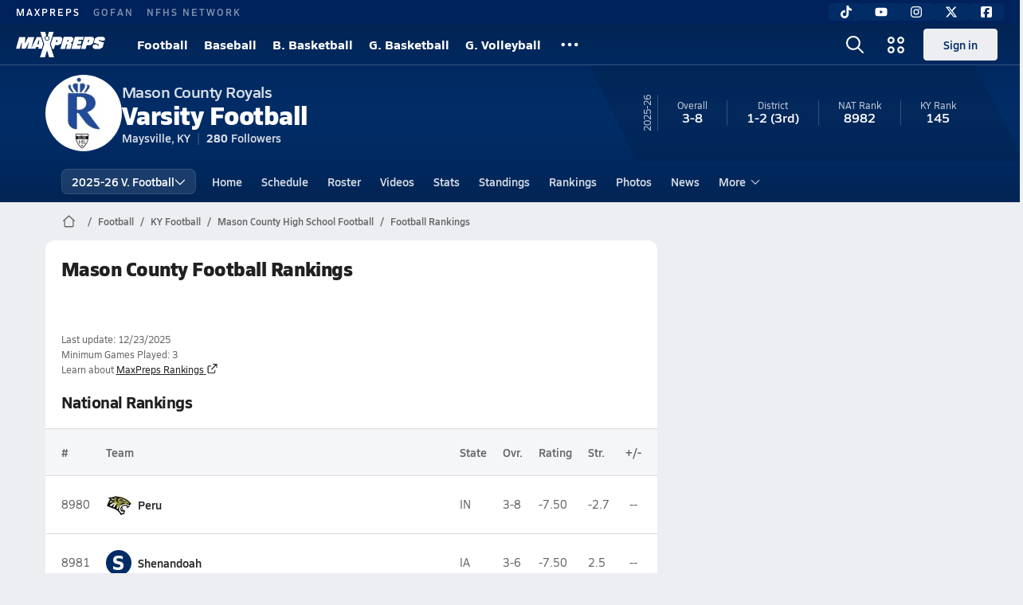

--- FILE ---
content_type: text/html; charset=utf-8
request_url: https://www.maxpreps.com/ky/maysville/mason-county-royals/football/rankings/
body_size: 33028
content:
<!DOCTYPE html><html lang="en"><head><meta charSet="utf-8" data-next-head=""/><meta name="viewport" content="width=device-width, initial-scale=1" data-next-head=""/><script src="https://c.amazon-adsystem.com/aax2/apstag.js" async=""></script><script src="https://securepubads.g.doubleclick.net/tag/js/gpt.js" async=""></script><meta name="robots" content="max-image-preview:large" data-next-head=""/><meta name="requestContext" content="{&quot;deviceType&quot;:&quot;desktop&quot;,&quot;appType&quot;:0}" data-next-head=""/><meta name="targeting" content="{&quot;hierarchy&quot;:&quot;team/rankings/rankings-home&quot;,&quot;tracking&quot;:&quot;team/rankings/rankings-home&quot;,&quot;section&quot;:&quot;team&quot;,&quot;pagetype&quot;:&quot;team_rankings&quot;,&quot;activity&quot;:&quot;football&quot;,&quot;state&quot;:&quot;ky&quot;,&quot;gnd&quot;:&quot;boys&quot;,&quot;mpschoolid&quot;:&quot;5f4252d0-e885-4a1c-970b-794a1996caa5&quot;,&quot;areDisplayAdsEnabled&quot;:true,&quot;env&quot;:&quot;prod&quot;}" data-next-head=""/><link as="image" rel="preload" href="https://image.maxpreps.io/school-mascot/5/f/4/5f4252d0-e885-4a1c-970b-794a1996caa5.gif?version=636192138600000000&amp;width=128&amp;height=128&amp;auto=webp&amp;format=pjpg" data-next-head=""/><link rel="canonical" href="https://www.maxpreps.com/ky/maysville/mason-county-royals/football/rankings/" data-next-head=""/><title data-next-head="">Rankings - Mason County Royals (Maysville, KY) Football 25-26</title><meta name="description" content="See where the 25-26 Mason County varsity football team stands in the high school football rankings." data-next-head=""/><meta name="branch:deeplink:maxpreps_context" content="web" data-next-head=""/><meta name="branch:deeplink:maxpreps_url" content="https://www.maxpreps.com/ky/maysville/mason-county-royals/football/rankings/" data-next-head=""/><meta name="branch:deeplink:maxpreps_tab" content="1" data-next-head=""/><link rel="preconnect" href="https://asset.maxpreps.io" crossorigin="anonymous"/><link rel="preconnect" href="https://asset.maxpreps.io"/><link rel="preconnect" href="https://image.maxpreps.io"/><link rel="icon" sizes="180x180" href="https://asset.maxpreps.io/includes/images/icons/xman-white-background-180x180.png"/><link rel="preload" href="https://asset.maxpreps.io/includes/font/siro_regular_macroman/siro-regular-webfont.woff2" as="font" type="font/woff2" crossorigin=""/><link rel="preload" href="https://asset.maxpreps.io/includes/font/siro_semibold_macroman/siro-semibold-webfont.woff2" as="font" type="font/woff2" crossorigin=""/><link rel="preload" href="https://asset.maxpreps.io/includes/font/siro_bold_macroman/siro-bold-webfont.woff2" as="font" type="font/woff2" crossorigin=""/><link rel="preload" href="https://asset.maxpreps.io/includes/font/siro_extrabold_macroman/siro-extrabold-webfont.woff2" as="font" type="font/woff2" crossorigin=""/><style>@font-face{font-family: Siro;src:url(https://asset.maxpreps.io/includes/font/siro_regular_macroman/siro-regular-webfont.woff2) format('woff2'),url(https://asset.maxpreps.io/includes/font/siro_regular_macroman/siro-regular-webfont.woff) format('woff');font-weight:100 499;font-style:normal;font-display:swap;}
@font-face{font-family: Siro;src:url(https://asset.maxpreps.io/includes/font/siro_semibold_macroman/siro-semibold-webfont.woff2) format('woff2'),url(https://asset.maxpreps.io/includes/font/siro_semibold_macroman/siro-semibold-webfont.woff) format('woff');font-weight:500 599;font-style:normal;font-display:swap;}
@font-face{font-family: Siro;src:url(https://asset.maxpreps.io/includes/font/siro_bold_macroman/siro-bold-webfont.woff2) format('woff2'),url(https://asset.maxpreps.io/includes/font/siro_bold_macroman/siro-bold-webfont.woff) format('woff');font-weight:600 799;font-style:normal;font-display:swap;}
@font-face{font-family: Siro;src:url(https://asset.maxpreps.io/includes/font/siro_extrabold_macroman/siro-extrabold-webfont.woff2) format('woff2'),url(https://asset.maxpreps.io/includes/font/siro_extrabold_macroman/siro-extrabold-webfont.woff) format('woff');font-weight:800 900;font-style:normal;font-display:swap;}</style><style id="static-normalize-style">/*! modern-normalize v2.0.0 | MIT License | https://github.com/sindresorhus/modern-normalize */progress,sub,sup{vertical-align:baseline}*,::after,::before{box-sizing:border-box}html{font-family:system-ui,'Segoe UI',Roboto,Helvetica,Arial,sans-serif,'Apple Color Emoji','Segoe UI Emoji';line-height:1.15;-webkit-text-size-adjust:100%;-moz-tab-size:4;tab-size:4}body{margin:0}hr{height:0;color:inherit}abbr[title]{text-decoration:underline dotted}b,strong{font-weight:bolder}code,kbd,pre,samp{font-family:ui-monospace,SFMono-Regular,Consolas,'Liberation Mono',Menlo,monospace;font-size:1em}small{font-size:80%}sub,sup{font-size:75%;line-height:0;position:relative}sub{bottom:-.25em}sup{top:-.5em}table{text-indent:0;border-color:inherit}button,input,optgroup,select,textarea{font-family:inherit;font-size:100%;line-height:1.15;margin:0}button,select{text-transform:none}[type=button],[type=reset],[type=submit],button{-webkit-appearance:button}::-moz-focus-inner{border-style:none;padding:0}:-moz-focusring{outline:ButtonText dotted 1px}:-moz-ui-invalid{box-shadow:none}legend{padding:0}::-webkit-inner-spin-button,::-webkit-outer-spin-button{height:auto}[type=search]{-webkit-appearance:textfield;outline-offset:-2px}::-webkit-search-decoration{-webkit-appearance:none}::-webkit-file-upload-button{-webkit-appearance:button;font:inherit}summary{display:list-item}</style><style id="static-fa-style">.fa-layers,.svg-inline--fa{vertical-align:-.125em;width:var(--fa-width,1.25em);height:1em}.fa-li,.svg-inline--fa.fa-li{inset-inline-start:calc(-1 * var(--fa-li-width,2em))}.fa-layers,.fa-li{text-align:center}.fa-inverse,.fa-layers-counter{color:var(--fa-inverse,#fff)}:host,:root{--fa-font-solid:normal 900 1em/1 "Font Awesome 7 Free";--fa-font-regular:normal 400 1em/1 "Font Awesome 7 Free";--fa-font-light:normal 300 1em/1 "Font Awesome 7 Pro";--fa-font-thin:normal 100 1em/1 "Font Awesome 7 Pro";--fa-font-duotone:normal 900 1em/1 "Font Awesome 7 Duotone";--fa-font-duotone-regular:normal 400 1em/1 "Font Awesome 7 Duotone";--fa-font-duotone-light:normal 300 1em/1 "Font Awesome 7 Duotone";--fa-font-duotone-thin:normal 100 1em/1 "Font Awesome 7 Duotone";--fa-font-brands:normal 400 1em/1 "Font Awesome 7 Brands";--fa-font-sharp-solid:normal 900 1em/1 "Font Awesome 7 Sharp";--fa-font-sharp-regular:normal 400 1em/1 "Font Awesome 7 Sharp";--fa-font-sharp-light:normal 300 1em/1 "Font Awesome 7 Sharp";--fa-font-sharp-thin:normal 100 1em/1 "Font Awesome 7 Sharp";--fa-font-sharp-duotone-solid:normal 900 1em/1 "Font Awesome 7 Sharp Duotone";--fa-font-sharp-duotone-regular:normal 400 1em/1 "Font Awesome 7 Sharp Duotone";--fa-font-sharp-duotone-light:normal 300 1em/1 "Font Awesome 7 Sharp Duotone";--fa-font-sharp-duotone-thin:normal 100 1em/1 "Font Awesome 7 Sharp Duotone";--fa-font-slab-regular:normal 400 1em/1 "Font Awesome 7 Slab";--fa-font-slab-press-regular:normal 400 1em/1 "Font Awesome 7 Slab Press";--fa-font-whiteboard-semibold:normal 600 1em/1 "Font Awesome 7 Whiteboard";--fa-font-thumbprint-light:normal 300 1em/1 "Font Awesome 7 Thumbprint";--fa-font-notdog-solid:normal 900 1em/1 "Font Awesome 7 Notdog";--fa-font-notdog-duo-solid:normal 900 1em/1 "Font Awesome 7 Notdog Duo";--fa-font-etch-solid:normal 900 1em/1 "Font Awesome 7 Etch";--fa-font-jelly-regular:normal 400 1em/1 "Font Awesome 7 Jelly";--fa-font-jelly-fill-regular:normal 400 1em/1 "Font Awesome 7 Jelly Fill";--fa-font-jelly-duo-regular:normal 400 1em/1 "Font Awesome 7 Jelly Duo";--fa-font-chisel-regular:normal 400 1em/1 "Font Awesome 7 Chisel"}.svg-inline--fa{box-sizing:content-box;display:var(--fa-display,inline-block);overflow:visible}.fa-layers,.fa-stack{display:inline-block}.svg-inline--fa.fa-2xs{vertical-align:.1em}.svg-inline--fa.fa-xs{vertical-align:0}.svg-inline--fa.fa-sm{vertical-align:-.0714285714em}.svg-inline--fa.fa-lg{vertical-align:-.2em}.svg-inline--fa.fa-xl{vertical-align:-.25em}.svg-inline--fa.fa-2xl{vertical-align:-.3125em}.fa-pull-left,.fa-pull-start,.svg-inline--fa .fa-pull-start,.svg-inline--fa.fa-pull-left{float:inline-start;margin-inline-end:var(--fa-pull-margin,.3em)}.fa-pull-end,.fa-pull-right,.svg-inline--fa .fa-pull-end,.svg-inline--fa.fa-pull-right{float:inline-end;margin-inline-start:var(--fa-pull-margin,.3em)}.svg-inline--fa.fa-li{width:var(--fa-li-width,2em);inset-block-start:0.25em}.fa-layers-counter,.fa-layers-text{display:inline-block;position:absolute;text-align:center}.fa-layers,.fa-ul>li{position:relative}.fa-layers .svg-inline--fa{inset:0;margin:auto;position:absolute;transform-origin:center center}.fa-layers-text{left:50%;top:50%;transform:translate(-50%,-50%);transform-origin:center center}.fa-layers-counter{background-color:var(--fa-counter-background-color,#ff253a);border-radius:var(--fa-counter-border-radius,1em);box-sizing:border-box;line-height:var(--fa-counter-line-height, 1);max-width:var(--fa-counter-max-width,5em);min-width:var(--fa-counter-min-width,1.5em);overflow:hidden;padding:var(--fa-counter-padding,.25em .5em);right:var(--fa-right,0);text-overflow:ellipsis;top:var(--fa-top,0);transform:scale(var(--fa-counter-scale,.25));transform-origin:top right}.fa-layers-bottom-right{bottom:var(--fa-bottom,0);right:var(--fa-right,0);top:auto;transform:scale(var(--fa-layers-scale,.25));transform-origin:bottom right}.fa-layers-bottom-left,.fa-layers-top-right{transform:scale(var(--fa-layers-scale,.25))}.fa-layers-bottom-left{bottom:var(--fa-bottom,0);left:var(--fa-left,0);right:auto;top:auto;transform-origin:bottom left}.fa-layers-top-right{top:var(--fa-top,0);right:var(--fa-right,0);transform-origin:top right}.fa-layers-top-left{left:var(--fa-left,0);right:auto;top:var(--fa-top,0);transform:scale(var(--fa-layers-scale,.25));transform-origin:top left}.fa-1x{font-size:1em}.fa-2x{font-size:2em}.fa-3x{font-size:3em}.fa-4x{font-size:4em}.fa-5x{font-size:5em}.fa-6x{font-size:6em}.fa-7x{font-size:7em}.fa-8x{font-size:8em}.fa-9x{font-size:9em}.fa-10x{font-size:10em}.fa-2xs{font-size:calc(10 / 16 * 1em);line-height:calc(1 / 10 * 1em);vertical-align:calc((6 / 10 - .375) * 1em)}.fa-xs{font-size:calc(12 / 16 * 1em);line-height:calc(1 / 12 * 1em);vertical-align:calc((6 / 12 - .375) * 1em)}.fa-sm{font-size:calc(14 / 16 * 1em);line-height:calc(1 / 14 * 1em);vertical-align:calc((6 / 14 - .375) * 1em)}.fa-lg{font-size:calc(20 / 16 * 1em);line-height:calc(1 / 20 * 1em);vertical-align:calc((6 / 20 - .375) * 1em)}.fa-xl{font-size:calc(24 / 16 * 1em);line-height:calc(1 / 24 * 1em);vertical-align:calc((6 / 24 - .375) * 1em)}.fa-2xl{font-size:calc(32 / 16 * 1em);line-height:calc(1 / 32 * 1em);vertical-align:calc((6 / 32 - .375) * 1em)}.fa-width-auto{--fa-width:auto}.fa-fw,.fa-width-fixed{--fa-width:1.25em}.fa-ul{list-style-type:none;margin-inline-start:var(--fa-li-margin,2.5em);padding-inline-start:0}.fa-li{position:absolute;width:var(--fa-li-width,2em);line-height:inherit}.fa-border{border-color:var(--fa-border-color,#eee);border-radius:var(--fa-border-radius,.1em);border-style:var(--fa-border-style,solid);border-width:var(--fa-border-width,.0625em);box-sizing:var(--fa-border-box-sizing,content-box);padding:var(--fa-border-padding,.1875em .25em)}.fa-spin{animation-name:fa-spin;animation-delay:var(--fa-animation-delay, 0s);animation-direction:var(--fa-animation-direction,normal);animation-duration:var(--fa-animation-duration, 2s);animation-iteration-count:var(--fa-animation-iteration-count,infinite);animation-timing-function:var(--fa-animation-timing,linear)}@media (prefers-reduced-motion:reduce){.fa-spin{animation:none!important;transition:none!important}}@keyframes fa-spin{0%{transform:rotate(0)}100%{transform:rotate(360deg)}}.fa-rotate-90{transform:rotate(90deg)}.fa-rotate-180{transform:rotate(180deg)}.fa-rotate-270{transform:rotate(270deg)}.fa-flip-horizontal{transform:scale(-1,1)}.fa-flip-vertical{transform:scale(1,-1)}.fa-flip-both,.fa-flip-horizontal.fa-flip-vertical{transform:scale(-1,-1)}.fa-rotate-by{transform:rotate(var(--fa-rotate-angle,0))}.svg-inline--fa .fa-primary{fill:var(--fa-primary-color,currentColor);opacity:var(--fa-primary-opacity, 1)}.svg-inline--fa .fa-secondary,.svg-inline--fa.fa-swap-opacity .fa-primary{opacity:var(--fa-secondary-opacity, .4)}.svg-inline--fa .fa-secondary{fill:var(--fa-secondary-color,currentColor)}.svg-inline--fa.fa-swap-opacity .fa-secondary{opacity:var(--fa-primary-opacity, 1)}.svg-inline--fa mask .fa-primary,.svg-inline--fa mask .fa-secondary{fill:black}.svg-inline--fa.fa-inverse{fill:var(--fa-inverse,#fff)}.fa-stack{height:2em;line-height:2em;position:relative;vertical-align:middle;width:2.5em}.svg-inline--fa.fa-stack-1x{--fa-width:1.25em;height:1em;width:var(--fa-width)}.svg-inline--fa.fa-stack-2x{--fa-width:2.5em;height:2em;width:var(--fa-width)}.fa-stack-1x,.fa-stack-2x{inset:0;margin:auto;position:absolute;z-index:var(--fa-stack-z-index,auto)}</style><style id="static-mp-style">*{margin:0;padding:0;border:0;font:inherit;vertical-align:baseline}html{scroll-behavior:smooth}article,aside,details,figcaption,figure,footer,header,hgroup,menu,nav,section{display:block}body{font-family:Siro,Arial,Helvetica,sans-serif!important;font-variant:normal;font-size:14px;}ol,ul{list-style:none}blockquote,q{quotes:none}blockquote::after,blockquote::before,q::after,q::before{content:'';content:none}table{border-collapse:collapse;border-spacing:0}button{cursor:pointer}a{text-decoration:none}#onetrust-consent-sdk{pointer-events:initial;}.sr-only{position:absolute;width:1px;height:1px;padding:0;margin:-1px;overflow:hidden;clip:rect(0,0,0,0);white-space:nowrap;border-width:0}</style><style id="dynamic-mp-style"> :root { --font-weight-regular:400;--font-weight-semibold:500;--font-weight-bold:700;--font-weight-heavy:800;--line-height-none:1;--line-height-normal:1.3;--line-height-comfy:1.6;--spacing-25:4px;--spacing-50:8px;--spacing-75:12px;--spacing-100:16px;--spacing-125:20px;--spacing-150:24px;--spacing-200:32px;--spacing-250:40px;--spacing-300:48px;--spacing-400:64px;--spacing-600:96px;--spacing-800:128px; accent-color:#E10500; } .heading_500_xbold {font-size:80px;line-height:var(--line-height-normal);font-weight:var(--font-weight-heavy); letter-spacing: -0.03rem; }.heading_300_xbold {font-size:48px;line-height:var(--line-height-normal);font-weight:var(--font-weight-heavy); letter-spacing: -0.03rem; }.heading_200_xbold {font-size:32px;line-height:var(--line-height-normal);font-weight:var(--font-weight-heavy); letter-spacing: -0.03rem; }.heading_150_xbold {font-size:24px;line-height:var(--line-height-normal);font-weight:var(--font-weight-heavy); letter-spacing: -0.03rem; }.heading_125_bold {font-size:20px;line-height:var(--line-height-normal);font-weight:var(--font-weight-bold); letter-spacing: -0.03rem; }.heading_100_bold {font-size:16px;line-height:var(--line-height-normal);font-weight:var(--font-weight-bold); }.heading_90_bold {font-size:14px;line-height:var(--line-height-normal);font-weight:var(--font-weight-bold); }.heading_75_bold {font-size:12px;line-height:var(--line-height-normal);font-weight:var(--font-weight-bold); }.heading_125_semibold {font-size:20px;line-height:var(--line-height-normal);font-weight:var(--font-weight-semibold); letter-spacing: -0.03rem; }.heading_100_semibold {font-size:16px;line-height:var(--line-height-normal);font-weight:var(--font-weight-semibold); }.heading_90_semibold {font-size:14px;line-height:var(--line-height-normal);font-weight:var(--font-weight-semibold); }.heading_75_semibold {font-size:12px;line-height:var(--line-height-normal);font-weight:var(--font-weight-semibold); }.body_110_reg {font-size:18px;line-height:var(--line-height-comfy);font-weight:var(--font-weight-regular); }.body_100_reg {font-size:16px;line-height:var(--line-height-comfy);font-weight:var(--font-weight-regular); }.body_90_reg {font-size:14px;line-height:var(--line-height-comfy);font-weight:var(--font-weight-regular); }.action_100_semibold {font-size:16px;line-height:var(--line-height-normal);font-weight:var(--font-weight-semibold); }.action_90_semibold {font-size:14px;line-height:var(--line-height-normal);font-weight:var(--font-weight-semibold); }.action_75_semibold {font-size:12px;line-height:var(--line-height-normal);font-weight:var(--font-weight-semibold); }.detail_125_reg {font-size:20px;line-height:var(--line-height-normal);font-weight:var(--font-weight-regular); letter-spacing: -0.03rem; }.detail_100_reg {font-size:16px;line-height:var(--line-height-normal);font-weight:var(--font-weight-regular); }.detail_90_reg {font-size:14px;line-height:var(--line-height-normal);font-weight:var(--font-weight-regular); }.detail_75_reg {font-size:12px;line-height:var(--line-height-normal);font-weight:var(--font-weight-regular); }.detail_125_bold {font-size:20px;line-height:var(--line-height-normal);font-weight:var(--font-weight-bold); letter-spacing: -0.03rem; }.detail_100_bold {font-size:16px;line-height:var(--line-height-normal);font-weight:var(--font-weight-bold); }.detail_90_bold {font-size:14px;line-height:var(--line-height-normal);font-weight:var(--font-weight-bold); }.detail_75_bold {font-size:12px;line-height:var(--line-height-normal);font-weight:var(--font-weight-bold); } .card-padding { padding: var(--spacing-125); } .card-padding-x { padding: 0 var(--spacing-125); } .card-margin-y { margin: var(--spacing-100) 0; } body { color: #212021; background-color: #EDEEF2; font-weight:var(--font-weight-regular); line-height:var(--line-height-normal); }</style><link href="https://01.cdn.mediatradecraft.com/maxpreps/main/main.css" rel="stylesheet"/><script id="tealium-init-script">
  var utag_data = utag_data || {};
  utag_data.pageUrl = window.location.href;
</script><noscript data-n-css=""></noscript><script defer="" noModule="" src="https://asset.maxpreps.io/_next/static/chunks/polyfills-42372ed130431b0a.js"></script><script defer="" src="https://asset.maxpreps.io/_next/static/chunks/6743-ca0f8fc0ef695420.js"></script><script defer="" src="https://asset.maxpreps.io/_next/static/chunks/3522-f854a2a5e360f7fb.js"></script><script defer="" src="https://asset.maxpreps.io/_next/static/chunks/1669.03eb8cdb82fb7ec7.js"></script><script defer="" src="https://asset.maxpreps.io/_next/static/chunks/1061-9f7a84abb7c76014.js"></script><script defer="" src="https://asset.maxpreps.io/_next/static/chunks/6053.aac67dbd197a9929.js"></script><script defer="" src="https://asset.maxpreps.io/_next/static/chunks/3643.7b580506656c145f.js"></script><script defer="" src="https://asset.maxpreps.io/_next/static/chunks/4849.081d2d1b554e7f5e.js"></script><script defer="" src="https://asset.maxpreps.io/_next/static/chunks/5462.95288de28d1519b3.js"></script><script defer="" src="https://asset.maxpreps.io/_next/static/chunks/1791.215fcbdcc0e2dc23.js"></script><script src="https://asset.maxpreps.io/_next/static/chunks/webpack-65b01ed5580d00a7.js" defer=""></script><script src="https://asset.maxpreps.io/_next/static/chunks/framework-069670ff8b1597ab.js" defer=""></script><script src="https://asset.maxpreps.io/_next/static/chunks/main-e0b419e2e97bf82b.js" defer=""></script><script src="https://asset.maxpreps.io/_next/static/chunks/pages/_app-9e50f85cff3c8e8a.js" defer=""></script><script src="https://asset.maxpreps.io/_next/static/chunks/1460-73d504fbe84769d8.js" defer=""></script><script src="https://asset.maxpreps.io/_next/static/chunks/4587-9c3709a0470b8965.js" defer=""></script><script src="https://asset.maxpreps.io/_next/static/chunks/5619-8afdee4a3e9b7bd1.js" defer=""></script><script src="https://asset.maxpreps.io/_next/static/chunks/5436-3ffde779fd4fc1ae.js" defer=""></script><script src="https://asset.maxpreps.io/_next/static/chunks/1767-3cb855acf52171d6.js" defer=""></script><script src="https://asset.maxpreps.io/_next/static/chunks/5209-1e3d8a0e752c1f15.js" defer=""></script><script src="https://asset.maxpreps.io/_next/static/chunks/4667-d6c0f8eded35d01f.js" defer=""></script><script src="https://asset.maxpreps.io/_next/static/chunks/7397-f2af89cd6249afe8.js" defer=""></script><script src="https://asset.maxpreps.io/_next/static/chunks/4089-26e67c6fcd836552.js" defer=""></script><script src="https://asset.maxpreps.io/_next/static/chunks/6091-f8597a1a9eeda292.js" defer=""></script><script src="https://asset.maxpreps.io/_next/static/chunks/5496-21f6454151631c81.js" defer=""></script><script src="https://asset.maxpreps.io/_next/static/chunks/pages/team/rankings-0c7911e1a469ec17.js" defer=""></script><script src="https://asset.maxpreps.io/_next/static/1768945387/_buildManifest.js" defer=""></script><script src="https://asset.maxpreps.io/_next/static/1768945387/_ssgManifest.js" defer=""></script><style data-styled="" data-styled-version="6.1.19">.kPDlSk{padding-top:var(--spacing-125);color:#212021;}/*!sc*/
.kPDlSk .query-container{container-type:inline-size;z-index:1;position:relative;}/*!sc*/
.kPDlSk .top,.kPDlSk .bottom{display:flex;align-items:center;gap:var(--spacing-50);}/*!sc*/
.kPDlSk .bottom{margin-top:var(--spacing-50);justify-content:space-between;}/*!sc*/
.kPDlSk .title{display:inline-block;}/*!sc*/
.kPDlSk h1{font-size:24px;line-height:var(--line-height-normal);font-weight:var(--font-weight-heavy);letter-spacing:-0.03rem;}/*!sc*/
@container (inline-size >= 768px){.kPDlSk h1{font-size:32px;line-height:var(--line-height-normal);font-weight:var(--font-weight-heavy);letter-spacing:-0.03rem;}}/*!sc*/
.kPDlSk h2{font-size:20px;line-height:var(--line-height-normal);font-weight:var(--font-weight-bold);letter-spacing:-0.03rem;}/*!sc*/
@container (inline-size >= 768px){.kPDlSk h2{font-size:24px;line-height:var(--line-height-normal);font-weight:var(--font-weight-heavy);letter-spacing:-0.03rem;}}/*!sc*/
.kPDlSk .sub-title{margin-top:var(--spacing-50);color:#656667;font-size:14px;line-height:var(--line-height-normal);font-weight:var(--font-weight-regular);}/*!sc*/
.kPDlSk .top-right{margin-left:auto;padding-left:var(--spacing-100);}/*!sc*/
data-styled.g1[id="sc-bdf29f4-0"]{content:"kPDlSk,"}/*!sc*/
.iWqCjj{width:100%;border-radius:12px;background-color:#FFFFFF;color:#212021;container-name:card;container-type:inline-size;}/*!sc*/
data-styled.g2[id="sc-d7523cc7-0"]{content:"iWqCjj,"}/*!sc*/
.gIXOLo{display:flex;justify-content:center;min-height:50px;margin:var(--spacing-50) 0;}/*!sc*/
@container (inline-size >= 768px){.gIXOLo{margin:var(--spacing-100) 0;}}/*!sc*/
.idmAia{display:flex;justify-content:center;min-height:250px;min-width:300px;margin:var(--spacing-50) 0;}/*!sc*/
@container (inline-size >= 768px){.idmAia{margin:var(--spacing-100) 0;}}/*!sc*/
.eYivQL{display:flex;justify-content:center;margin:var(--spacing-50) 0;}/*!sc*/
@container (inline-size >= 768px){.eYivQL{margin:var(--spacing-100) 0;}}/*!sc*/
data-styled.g3[id="sc-b77c7e06-0"]{content:"gIXOLo,idmAia,eYivQL,"}/*!sc*/
:root{--themeNavLight:#022C66;}/*!sc*/
data-styled.g4[id="sc-global-giBVFz1"]{content:"sc-global-giBVFz1,"}/*!sc*/
.gafThl{display:inline-flex;width:16px;height:16px;}/*!sc*/
.gafThl .icon-placeholder,.gafThl .x-mi{width:16px;height:16px;}/*!sc*/
.klEezt{display:inline-flex;}/*!sc*/
.gNWEjt{display:inline-flex;width:24px;height:24px;}/*!sc*/
.gNWEjt .icon-placeholder,.gNWEjt .x-mi{width:24px;height:24px;}/*!sc*/
.gXuzkV{display:inline-flex;width:22px;height:22px;}/*!sc*/
.gXuzkV .icon-placeholder,.gXuzkV .x-mi{width:22px;height:22px;}/*!sc*/
.klzCPZ{display:inline-flex;width:14px;height:14px;}/*!sc*/
.klzCPZ .icon-placeholder,.klzCPZ .x-mi{width:14px;height:14px;}/*!sc*/
.jfqlWx{display:inline-flex;width:12px;height:12px;}/*!sc*/
.jfqlWx .icon-placeholder,.jfqlWx .x-mi{width:12px;height:12px;}/*!sc*/
data-styled.g6[id="sc-50941e4e-0"]{content:"gafThl,klEezt,gNWEjt,gXuzkV,klzCPZ,jfqlWx,"}/*!sc*/
.gJYGCG{appearance:none;cursor:pointer;}/*!sc*/
data-styled.g7[id="sc-e3226096-0"]{content:"gJYGCG,"}/*!sc*/
.hlDeFQ{appearance:none;background-color:transparent;cursor:pointer;color:var(--data-color);}/*!sc*/
.hlDeFQ:hover{color:var(--data-hover-color);}/*!sc*/
.hlDeFQ:active{color:#A6A9AD;}/*!sc*/
.ljRkqy{appearance:none;background-color:transparent;cursor:pointer;color:var(--data-color);}/*!sc*/
.ljRkqy:hover{color:var(--data-hover-color);text-decoration:underline;}/*!sc*/
.ljRkqy:active{color:#A6A9AD;}/*!sc*/
.fBOAqy{appearance:none;background-color:transparent;cursor:pointer;color:var(--data-color);text-decoration:underline;}/*!sc*/
.fBOAqy:hover{color:var(--data-hover-color);}/*!sc*/
.fBOAqy:active{color:#A6A9AD;}/*!sc*/
data-styled.g8[id="sc-63c3c392-0"]{content:"hlDeFQ,ljRkqy,fBOAqy,"}/*!sc*/
.cAEaZy{appearance:none;background-color:transparent;cursor:pointer;color:var(--data-color);}/*!sc*/
.cAEaZy:hover{color:var(--data-hover-color);}/*!sc*/
.cAEaZy:active{color:#A6A9AD;}/*!sc*/
.gXTzQI{appearance:none;background-color:transparent;cursor:pointer;color:var(--data-color);text-decoration:underline;}/*!sc*/
.gXTzQI:hover{color:var(--data-hover-color);}/*!sc*/
.gXTzQI:active{color:#A6A9AD;}/*!sc*/
.ctOOgc{appearance:none;background-color:transparent;cursor:pointer;color:var(--data-color);}/*!sc*/
.ctOOgc:hover{color:var(--data-hover-color);text-decoration:underline;}/*!sc*/
.ctOOgc:active{color:#A6A9AD;}/*!sc*/
data-styled.g10[id="sc-63c3c392-2"]{content:"cAEaZy,gXTzQI,ctOOgc,"}/*!sc*/
.bEAjst{font-size:12px;line-height:var(--line-height-normal);font-weight:var(--font-weight-semibold);display:flex;align-items:stretch;justify-content:center;margin:8px 0 0;min-height:32px;}/*!sc*/
.bEAjst .mobile-portal{position:relative;}/*!sc*/
data-styled.g12[id="sc-8097d908-1"]{content:"bEAjst,"}/*!sc*/
.ggUtfm{margin:0 auto;display:flex;align-items:stretch;flex-flow:row nowrap;overflow:auto;width:100%;z-index:1;position:relative;}/*!sc*/
@media (min-width: 1280px){.ggUtfm{max-width:1155px;}}/*!sc*/
.ggUtfm>li{display:flex;align-items:center;}/*!sc*/
.ggUtfm>li::before{content:'/';color:#656667;}/*!sc*/
.ggUtfm>li:first-child::before{content:'';}/*!sc*/
.ggUtfm a,.ggUtfm span{padding:0 8px;color:#656667;white-space:nowrap;display:flex;align-items:center;line-height:32px;}/*!sc*/
.ggUtfm .x-mi{display:block;height:32px;}/*!sc*/
data-styled.g13[id="sc-8097d908-2"]{content:"ggUtfm,"}/*!sc*/
.bbnnmO{display:flex;justify-content:center;row-gap:var(--spacing-50);flex-wrap:wrap;color:#FFFFFF;white-space:nowrap;text-transform:uppercase;font-size:14px;line-height:var(--line-height-normal);font-weight:var(--font-weight-semibold);}/*!sc*/
.bbnnmO::after,.bbnnmO::before{content:'';width:100%;order:1;display:block;}/*!sc*/
.bbnnmO .item:nth-child(2n)::before{content:'|';margin:0 var(--spacing-50);}/*!sc*/
.bbnnmO .item:nth-child(n + 3){order:1;}/*!sc*/
.bbnnmO .item:nth-child(n + 5){order:2;}/*!sc*/
.bbnnmO .item.full-row{flex:0 0 100%;}/*!sc*/
.bbnnmO .item.full-row::before{content:'';margin:0;}/*!sc*/
@media only screen and (min-width:1120px){.bbnnmO::before{content:none;}.bbnnmO .item:nth-child(n){order:initial;flex:initial;}.bbnnmO .item:nth-child(n)::before{content:'';margin:0;}.bbnnmO .item:nth-child(n + 2)::before{content:'|';margin:0 var(--spacing-50);}}/*!sc*/
data-styled.g15[id="sc-8efd2304-0"]{content:"bbnnmO,"}/*!sc*/
.kdrrYu{content-visibility:auto;contain-intrinsic-size:clamp(400px, calc(100vh - 100px), 540px);position:relative;padding:72px 50px 50px 50px;height:clamp(400px, calc(100vh - 100px), 540px);box-sizing:border-box;background:var(--themeNavLight,#E10500);display:flex;justify-content:space-between;align-items:center;flex-flow:column nowrap;text-align:center;color:#FFFFFF;}/*!sc*/
.kdrrYu a{color:#FFFFFF;text-decoration:none;}/*!sc*/
.kdrrYu a:hover{color:#FFFFFF;opacity:0.6;}/*!sc*/
.kdrrYu .legalese{-webkit-font-smoothing:antialiased;font-size:12px;line-height:var(--line-height-normal);font-weight:var(--font-weight-regular);}/*!sc*/
.kdrrYu .legalese .copyright{color:#FFFFFF;margin:0 0 8px;}/*!sc*/
.kdrrYu .mp-logo>img{width:175px;height:50px;display:block;}/*!sc*/
.kdrrYu .mp-logo>img:hover{opacity:0.6;}/*!sc*/
.kdrrYu .play-on-logo{display:inline-block;width:150px;height:54px;margin-left:-26px;}/*!sc*/
.kdrrYu .social{display:flex;gap:20px;justify-content:center;flex-wrap:nowrap;color:#FFFFFF;}/*!sc*/
@media only screen and (min-width:480px){.kdrrYu .social{gap:40px;}.kdrrYu .social>a span,.kdrrYu .social>a svg{width:32px;height:32px;}}/*!sc*/
data-styled.g16[id="sc-8efd2304-1"]{content:"kdrrYu,"}/*!sc*/
.IsviP{position:relative;z-index:1001;}/*!sc*/
data-styled.g17[id="sc-4811d942-0"]{content:"IsviP,"}/*!sc*/
.iayazH{position:relative;}/*!sc*/
.iayazH.hide{display:none;}/*!sc*/
@media (max-width:768px) and (orientation:landscape){.iayazH.sticky-disabled-on-mobile-landscape{position:relative!important;}}/*!sc*/
data-styled.g18[id="sc-4811d942-1"]{content:"iayazH,"}/*!sc*/
.SWIvx{font-size:14px;line-height:var(--line-height-normal);font-weight:var(--font-weight-semibold);display:inline-flex;align-items:center;justify-content:center;gap:var(--spacing-50);border-radius:8px;white-space:nowrap;height:32px;width:unset;padding:0 var(--spacing-75);font-size:14px;line-height:var(--line-height-normal);font-weight:var(--font-weight-semibold);color:#212021;background-color:#EDEEF2;border:1px solid #EDEEF2;}/*!sc*/
.SWIvx:is(:hover,:focus){color:#212021;background-color:#D9DBDE;border-color:#D9DBDE;}/*!sc*/
.SWIvx:is(.disabled,:disabled){pointer-events:none;cursor:not-allowed;}/*!sc*/
.hugOUJ{font-size:14px;line-height:var(--line-height-normal);font-weight:var(--font-weight-semibold);display:inline-flex;align-items:center;justify-content:center;gap:var(--spacing-50);border-radius:8px;white-space:nowrap;height:32px;width:unset;padding:0 var(--spacing-75);font-size:14px;line-height:var(--line-height-normal);font-weight:var(--font-weight-semibold);color:#FFFFFF;background-color:rgba(255,255,255,.1);border:1px solid rgba(255,255,255,.1);}/*!sc*/
.hugOUJ:is(:hover,:focus){color:#FFFFFF;background-color:rgba(255,255,255,.2);border-color:rgba(255,255,255,.2);}/*!sc*/
.hugOUJ:is(.disabled,:disabled){pointer-events:none;cursor:not-allowed;}/*!sc*/
data-styled.g20[id="sc-a5c4254-0"]{content:"SWIvx,hugOUJ,"}/*!sc*/
#nprogress{pointer-events:none;}/*!sc*/
#nprogress .bar{position:fixed;z-index:1031;top:0;left:0;right:0;height:3px;background:#004ACE;}/*!sc*/
#nprogress .peg{display:block;position:absolute;right:0px;width:100px;height:100%;box-shadow:0 0 10px #004ACE,0 0 5px #004ACE;opacity:1;transform:rotate(3deg) translate(0px,-4px);}/*!sc*/
#nprogress .spinner{display:block;position:fixed;z-index:1031;top:15px;right:15px;}/*!sc*/
#nprogress .spinner-icon{width:18px;height:18px;box-sizing:border-box;border:solid 2px transparent;border-top-color:#004ACE;border-left-color:#004ACE;border-radius:50%;animation:nprogress-spinner 400ms linear infinite;}/*!sc*/
.nprogress-custom-parent{overflow:hidden;position:relative;}/*!sc*/
.nprogress-custom-parent #nprogress .spinner,.nprogress-custom-parent #nprogress .bar{position:absolute;}/*!sc*/
@keyframes nprogress-spinner{0%{transform:rotate(0deg);}100%{transform:rotate(360deg);}}/*!sc*/
data-styled.g21[id="sc-global-fPTlvi1"]{content:"sc-global-fPTlvi1,"}/*!sc*/
.SBVau{width:100%;margin:8px 0;display:grid;justify-content:center;gap:24px;grid-template-columns:100%;}/*!sc*/
.SBVau .footer-ad-container .sc-b77c7e06-0{margin-top:0;}/*!sc*/
@media (min-width: 768px){.SBVau{grid-template-columns:768px;}}/*!sc*/
@media (min-width: 1280px){.SBVau{grid-template-columns:768px 375px;}}/*!sc*/
data-styled.g22[id="sc-7c1d330c-0"]{content:"SBVau,"}/*!sc*/
.epHkPk{display:flex;flex-direction:column;justify-content:flex-start;align-items:center;background-color:#EDEEF2;}/*!sc*/
data-styled.g23[id="sc-7c1d330c-1"]{content:"epHkPk,"}/*!sc*/
.hmLzOJ{appearance:none;user-select:none;background-color:transparent;cursor:pointer;}/*!sc*/
data-styled.g34[id="sc-dfb410db-9"]{content:"hmLzOJ,"}/*!sc*/
.bCnnmz{margin-left:auto;display:flex;align-items:stretch;}/*!sc*/
data-styled.g61[id="sc-49b7d96b-0"]{content:"bCnnmz,"}/*!sc*/
.judhBq{display:flex;align-items:center;gap:10px;margin:0 0 0 10px;}/*!sc*/
data-styled.g62[id="sc-49b7d96b-1"]{content:"judhBq,"}/*!sc*/
.dSbQiK{min-width:52px;position:relative;display:flex;align-items:center;justify-content:center;}/*!sc*/
.dSbQiK>button,.dSbQiK>a{display:flex;align-items:center;justify-content:center;height:52px;width:100%;padding:0 10px;white-space:nowrap;color:#FFFFFF;background:transparent;}/*!sc*/
.dSbQiK>div{display:none;}/*!sc*/
.dSbQiK:hover{background-color:rgba(0,0,0,.1);}/*!sc*/
.dSbQiK:hover>div{display:initial;}/*!sc*/
.dSbQiK .notification{position:absolute;top:var(--spacing-50);right:var(--spacing-50);}/*!sc*/
.dSbQiK .notification .flash{opacity:1;animation:flashAnimation 2s infinite;animation-delay:0.8s;}/*!sc*/
@keyframes flashAnimation{0%,49.9%,100%{opacity:1;}50%,99.9%{opacity:0;}}/*!sc*/
data-styled.g63[id="sc-49b7d96b-2"]{content:"dSbQiK,"}/*!sc*/
.iwUcht{display:flex;align-items:center;margin:0 var(--spacing-50);}/*!sc*/
.iwUcht .sc-a5c4254-0{height:40px;border-radius:4px;padding:0 var(--spacing-150);}/*!sc*/
.iwUcht .sc-a5c4254-0.sign-in,.iwUcht .sc-a5c4254-0.claim:hover{color:#022C66;}/*!sc*/
data-styled.g64[id="sc-49b7d96b-3"]{content:"iwUcht,"}/*!sc*/
.huCslV{position:relative;display:flex;align-items:center;width:100%;height:52px;color:#FFFFFF;}/*!sc*/
@media (min-width: 1024px){.huCslV{padding-right:var(--spacing-125);}}/*!sc*/
.huCslV .logo{margin:0 var(--spacing-100);}/*!sc*/
.huCslV .logo>span{display:flex;}/*!sc*/
.huCslV .logo svg{width:90px;height:auto;aspect-ratio:119/34;}/*!sc*/
@media (min-width: 1024px){.huCslV .logo{margin:0 var(--spacing-125);}.huCslV .logo svg{width:112px;}}/*!sc*/
.huCslV::before,.huCslV::after{content:'';position:absolute;z-index:-1;bottom:0;left:0;right:0;}/*!sc*/
.huCslV::before{top:0;background:#022C66 linear-gradient( to bottom,rgba(0,0,0,0.1825) 0%,rgba(0,0,0,0.055) 100% );}/*!sc*/
.huCslV::after{border-bottom:1px solid rgba(255,255,255,.2);}/*!sc*/
.huCslV:has(.sc-49b7d96b-2:hover) .sc-49b7d96b-2>button,.huCslV:has(.sc-49b7d96b-2:hover) .sc-49b7d96b-2>a,.huCslV:has(.sc-49b7d96b-2:hover) .sc-49b7d96b-2 svg{color:rgba(255,255,255,.85);stroke:rgba(255,255,255,.85);}/*!sc*/
.huCslV:has(.sc-49b7d96b-2:hover) .sc-49b7d96b-2:hover>button,.huCslV:has(.sc-49b7d96b-2:hover) .sc-49b7d96b-2:hover>a,.huCslV:has(.sc-49b7d96b-2:hover) .sc-49b7d96b-2:hover svg{color:#FFFFFF;stroke:#FFFFFF;}/*!sc*/
data-styled.g65[id="sc-49b7d96b-4"]{content:"huCslV,"}/*!sc*/
.kJeScU{cursor:initial;position:absolute;z-index:100;top:100%;color:#212021;background-color:#FFFFFF;border:#022C66;border-radius:12px;box-shadow:0 23px 73px -12px rgba(0,0,0,.4);padding:8px 0;left:-20px;}/*!sc*/
.kJeScU[data-direction='right']{right:-10px;left:auto;}/*!sc*/
.kJeScU>.x-mi-wrapper{position:absolute;bottom:100%;height:16px;pointer-events:none;left:25px;}/*!sc*/
.kJeScU[data-direction='right']>.x-mi-wrapper{left:auto;right:30px;}/*!sc*/
data-styled.g66[id="sc-e492bb03-0"]{content:"kJeScU,"}/*!sc*/
.fIrDyf{display:block;border-radius:4px;width:65px;height:65px;}/*!sc*/
.jBa-DUb{display:block;border-radius:50%;width:96px;height:96px;}/*!sc*/
.dWqxnv{display:block;border-radius:50%;width:32px;height:32px;}/*!sc*/
.fqbvjf{display:block;border-radius:50%;width:64px;height:64px;}/*!sc*/
data-styled.g67[id="sc-f45e36aa-0"]{content:"fIrDyf,jBa-DUb,dWqxnv,fqbvjf,"}/*!sc*/
.fPaOoJ{padding:0 20px;text-align:left;min-width:324px;}/*!sc*/
.fPaOoJ>li:not(:last-child){border-bottom:1px solid #D9DBDE;}/*!sc*/
.fPaOoJ>li >a{padding:16px 0;display:grid;grid-template-columns:min-content auto;grid-gap:16px;}/*!sc*/
.fPaOoJ>li >a:not(:hover) div+p{color:#656667;}/*!sc*/
data-styled.g68[id="sc-9bfabda6-0"]{content:"fPaOoJ,"}/*!sc*/
.iKDzCD{text-transform:uppercase;letter-spacing:1.15px;color:#656667;text-align:left;padding:8px 20px;}/*!sc*/
data-styled.g69[id="sc-9bfabda6-1"]{content:"iKDzCD,"}/*!sc*/
.hiCZAN>li>a{display:block;padding:8px 10px;margin:0 10px;white-space:nowrap;}/*!sc*/
.hiCZAN>li>a:hover{background-color:#E10500;color:#FFFFFF;border-radius:8px;margin:0 10px;}/*!sc*/
.hiCZAN>li.header{padding:var(--spacing-50) var(--spacing-125);}/*!sc*/
data-styled.g71[id="sc-56d4c3fa-0"]{content:"hiCZAN,"}/*!sc*/
.dcftnp>header{display:flex;justify-content:space-between;padding:8px 20px 16px 20px;white-space:nowrap;}/*!sc*/
.dcftnp>header h3{color:#656667;}/*!sc*/
.dcftnp>header .all-sports{margin-left:24px;}/*!sc*/
.dcftnp>.lists{display:grid;grid-template-columns:50% 50%;}/*!sc*/
.dcftnp ul:first-child{border-right:1px solid #D9DBDE;}/*!sc*/
data-styled.g72[id="sc-f9ad640f-0"]{content:"dcftnp,"}/*!sc*/
.eftNnq{display:none;align-items:center;justify-content:space-between;height:30px;padding:var(--spacing-25) var(--spacing-125);background-color:#00225c;color:#FFFFFF;}/*!sc*/
@media (min-width: 1024px){.eftNnq{display:flex;}}/*!sc*/
.eftNnq .network{display:flex;letter-spacing:2px;}/*!sc*/
.eftNnq .network li{margin-right:var(--spacing-100);}/*!sc*/
.eftNnq .network li a:hover{color:#FFFFFF;}/*!sc*/
.eftNnq .social{display:flex;gap:var(--spacing-25);}/*!sc*/
.eftNnq .social>li>a{display:flex;align-items:center;justify-content:center;height:22px;width:44px;}/*!sc*/
.eftNnq .social a{background-color:#022C66;border-radius:var(--spacing-25);}/*!sc*/
.eftNnq .social a:hover{opacity:0.9;}/*!sc*/
data-styled.g74[id="sc-4ce285c4-0"]{content:"eftNnq,"}/*!sc*/
.WZBus{font-weight:700;border-radius:50%;background:#022C66;text-align:center;color:#FFFFFF;width:32px;height:32px;line-height:30px;font-size:26px;}/*!sc*/
data-styled.g76[id="sc-9f685afe-0"]{content:"WZBus,"}/*!sc*/
.xoODX{font-size:14px;line-height:var(--line-height-comfy);font-weight:var(--font-weight-regular);display:flex;flex-direction:column;}/*!sc*/
.xoODX ul{display:contents;}/*!sc*/
.xoODX a{font-size:14px;line-height:var(--line-height-normal);font-weight:var(--font-weight-semibold);}/*!sc*/
.xoODX.card{align-content:stretch;gap:var(--spacing-75);padding:var(--spacing-75) var(--spacing-100);border-radius:var(--spacing-50);background-color:#F5F6F7;}/*!sc*/
.xoODX.card li{display:contents;}/*!sc*/
.xoODX.card a{display:grid;align-items:center;gap:var(--spacing-100);grid-template-columns:min-content 1fr min-content;}/*!sc*/
.xoODX.inline{flex-direction:column;align-items:center;gap:var(--spacing-50);margin:var(--spacing-50) auto;}/*!sc*/
.xoODX.inline a{text-decoration:underline;color:#FFFFFF;}/*!sc*/
.xoODX.inline a:hover{color:#FFFFFF;opacity:0.6;}/*!sc*/
@media (min-width: 768px){.xoODX.inline{flex-direction:row;}.xoODX.inline li:not(:first-child)::before{content:'|';margin-right:var(--spacing-50);}}/*!sc*/
data-styled.g77[id="sc-38e9309-0"]{content:"xoODX,"}/*!sc*/
.kESOnt{background:#00225c;padding:var(--spacing-250) var(--spacing-125);color:#FFFFFF;z-index:1;position:relative;display:flex;align-items:center;text-align:center;flex-direction:column;gap:var(--spacing-25);}/*!sc*/
.kESOnt .photo-or-initial{margin:0 auto var(--spacing-75);}/*!sc*/
data-styled.g78[id="sc-6f3f973a-0"]{content:"kESOnt,"}/*!sc*/
.evwxVC{max-width:1167px;margin:auto;}/*!sc*/
data-styled.g80[id="sc-d3404376-0"]{content:"evwxVC,"}/*!sc*/
.goOMtD{position:absolute;top:0;bottom:0;left:0;right:0;pointer-events:none;background:linear-gradient( 180deg,rgba(0,0,0,0.056462) 0%,rgba(0,0,0,0) 42.55%,rgba(0,0,0,0) 57.36%,rgba(0,0,0,0.05645) 100% );}/*!sc*/
data-styled.g81[id="sc-1683669b-0"]{content:"goOMtD,"}/*!sc*/
.dBejBl{display:flex;align-items:center;gap:var(--spacing-25);white-space:nowrap;font-size:12px;line-height:var(--line-height-normal);font-weight:var(--font-weight-semibold);}/*!sc*/
@media (min-width: 768px){.dBejBl{font-size:14px;line-height:var(--line-height-normal);font-weight:var(--font-weight-semibold);}}/*!sc*/
.dBejBl>div:not(:last-child)::after{content:'|';margin:0 var(--spacing-50);color:rgba(255,255,255,.2);}/*!sc*/
.dBejBl .primary{color:#FFFFFF;}/*!sc*/
.dBejBl .secondary{color:rgba(255,255,255,.75);}/*!sc*/
data-styled.g87[id="sc-7cdd6a26-0"]{content:"dBejBl,"}/*!sc*/
.duOMJW{position:relative;background-color:#022C66;}/*!sc*/
.duOMJW .gradient{pointer-events:none;position:absolute;top:0;bottom:0;left:0;right:0;background:linear-gradient( 180deg,rgba(0,0,0,0.055) 0%,rgba(0,0,0,0.1825) 100% );}/*!sc*/
.stuck .duOMJW{box-shadow:0 var(--spacing-50) var(--spacing-50) 0 rgba(0,0,0,.1);}/*!sc*/
.duOMJW .container{height:50px;max-width:1440px;margin-left:var(--spacing-100);display:grid;grid-template-columns:min-content auto;white-space:nowrap;overflow-x:auto;overflow-y:visible;scrollbar-width:none;}/*!sc*/
@media (min-width: 1024px){.duOMJW .container{margin-left:var(--spacing-125);height:52px;}}/*!sc*/
.duOMJW .container::-webkit-scrollbar{display:none;}/*!sc*/
.duOMJW .links{display:flex;height:100%;}/*!sc*/
.duOMJW .links>li{height:100%;}/*!sc*/
.duOMJW .links>li>div{height:100%;display:flex;flex-flow:column;flex-wrap:nowrap;}/*!sc*/
.duOMJW .links>li>div>div:first-child{flex:1 1 100%;}/*!sc*/
.duOMJW .links .link{height:100%;display:flex;align-items:center;cursor:pointer;position:relative;color:rgba(255,255,255,.85);background:none;padding:0 var(--spacing-75);font-size:14px;line-height:var(--line-height-normal);font-weight:var(--font-weight-semibold);}/*!sc*/
.duOMJW .links .link .x-mi{margin-left:6px;}/*!sc*/
.duOMJW .links>li:is(.active,:hover) .link{color:#FFFFFF;}/*!sc*/
.duOMJW .links>li:hover .link{color:#FFFFFF;}/*!sc*/
.duOMJW .links>li .link::after{content:'';position:absolute;left:0;bottom:0;height:4px;width:100%;}/*!sc*/
.duOMJW .links>li:is(.active,.link) .link::after{background-color:#FFFFFF;}/*!sc*/
.duOMJW .left-content{position:relative;display:flex;align-items:center;margin-right:var(--spacing-50);}/*!sc*/
.duOMJW .shadow{position:absolute;background:linear-gradient( 90deg,rgba(255,255,255,0) 0%,rgba(0,0,0,.2) 100% );top:0;right:0;height:100%;width:25px;z-index:1;pointer-events:none;}/*!sc*/
@media (min-width: 768px){.duOMJW .shadow{display:none;}}/*!sc*/
.duOMJW .shadow.shadow-left{background:linear-gradient( 90deg,rgba(0,0,0,.2) 0%,rgba(255,255,255,0) 100% );left:0;right:auto;}/*!sc*/
data-styled.g90[id="sc-65d3933b-0"]{content:"duOMJW,"}/*!sc*/
.cYLNnp{display:flex;flex-direction:column;gap:var(--spacing-50);}/*!sc*/
.cYLNnp >.sc-b77c7e06-0{margin:0;}/*!sc*/
@media (min-width: 768px){.cYLNnp{gap:var(--spacing-50);}}/*!sc*/
@media (min-width: 1280px){.cYLNnp{gap:var(--spacing-100);}.cYLNnp >.sc-b77c7e06-0{margin:0;}}/*!sc*/
data-styled.g232[id="sc-51fdaa7e-0"]{content:"cYLNnp,"}/*!sc*/
.MOELA{font-size:16px;line-height:var(--line-height-normal);font-weight:var(--font-weight-semibold);background-color:inherit;color:#212021;display:flex;align-items:center;justify-content:center;width:100%;padding:var(--spacing-100) 0;border-radius:0 0 12px 12px;border-top:1px solid #D9DBDE;}/*!sc*/
.MOELA:hover{color:#656667;text-decoration:underline;}/*!sc*/
.MOELA .x-mi{margin-top:2px;margin-left:2px;}/*!sc*/
data-styled.g238[id="sc-6c2b9bfd-0"]{content:"MOELA,"}/*!sc*/
.jNzpbH{color:#757678;padding:12px 20px 0 20px;text-align:center;font-size:12px;line-height:var(--line-height-normal);font-weight:var(--font-weight-regular);}/*!sc*/
@media (min-width: 768px){.jNzpbH{padding-top:16px;font-size:14px;line-height:var(--line-height-normal);font-weight:var(--font-weight-regular);}}/*!sc*/
.jNzpbH .emphasize{font-weight:700;}/*!sc*/
data-styled.g294[id="sc-dca355a6-0"]{content:"jNzpbH,"}/*!sc*/
.giogDN{max-width:100%;width:100%;}/*!sc*/
data-styled.g301[id="sc-4de0d573-0"]{content:"giogDN,"}/*!sc*/
.kMhPeK{width:100%;white-space:nowrap;text-align:center;padding:0 20px;}/*!sc*/
.kMhPeK>tbody>tr{width:100%;background-color:#FFFFFF;font-size:14px;line-height:var(--line-height-normal);font-weight:var(--font-weight-regular);}/*!sc*/
.kMhPeK>tbody>tr{text-align:left;color:#656667;}/*!sc*/
.kMhPeK>tbody>tr.isContextual{background-color:#F5F8FF;color:#212021;font-size:14px;line-height:var(--line-height-normal);font-weight:var(--font-weight-bold);}/*!sc*/
.kMhPeK>tbody>tr:not(:last-child){border-bottom:1px solid #D9DBDE;}/*!sc*/
.kMhPeK>tbody>tr.highlight{background-color:#F5F6F7;}/*!sc*/
.kMhPeK>tbody>tr.highlight-deleted{background-color:#FFF7F7;}/*!sc*/
.kMhPeK>tbody>tr>td,.kMhPeK>tbody>tr>th{padding:20px 10px;vertical-align:middle;}/*!sc*/
.kMhPeK>tbody>tr>td:first-child,.kMhPeK>tbody>tr>th:first-child{padding-left:20px;}/*!sc*/
.kMhPeK>tbody>tr>td:last-child,.kMhPeK>tbody>tr>th:last-child{padding-right:20px;}/*!sc*/
.kMhPeK>tbody>tr>td:nth-child(2),.kMhPeK>tbody>tr>th:nth-child(2){width:100%;}/*!sc*/
.kMhPeK>thead>tr{color:#757678;border-bottom:1px solid #D9DBDE;font-size:14px;line-height:var(--line-height-normal);font-weight:var(--font-weight-bold);}/*!sc*/
.kMhPeK>thead>tr{color:#656667;background-color:#F5F6F7;font-size:14px;line-height:var(--line-height-normal);font-weight:var(--font-weight-semibold);width:100%;white-space:nowrap;text-align:left;}/*!sc*/
.kMhPeK>thead>tr>td,.kMhPeK>thead>tr>th{padding:20px 10px;vertical-align:middle;}/*!sc*/
.kMhPeK>thead>tr>td:first-child,.kMhPeK>thead>tr>th:first-child{padding-left:20px;}/*!sc*/
.kMhPeK>thead>tr>td:last-child,.kMhPeK>thead>tr>th:last-child{padding-right:20px;}/*!sc*/
.kMhPeK>thead>tr>td:nth-child(2),.kMhPeK>thead>tr>th:nth-child(2){width:100%;}/*!sc*/
.kMhPeK>thead>tr>td:nth-child(1),.kMhPeK>thead>tr>th:nth-child(1){padding-top:var(--spacing-100);padding-bottom:var(--spacing-100);}/*!sc*/
.kMhPeK>tfoot>tr>td,.kMhPeK>tfoot>tr>th{vertical-align:middle;}/*!sc*/
.kMhPeK>tfoot>tr>td:nth-child(2),.kMhPeK>tfoot>tr>th:nth-child(2){width:100%;}/*!sc*/
data-styled.g314[id="sc-17b7c3fb-0"]{content:"kMhPeK,"}/*!sc*/
.ggEKuw{display:flex;align-items:center;justify-content:center;gap:2px;}/*!sc*/
.ggEKuw.positive{color:#04802D;}/*!sc*/
.ggEKuw.negative{color:#CC0E00;}/*!sc*/
data-styled.g334[id="sc-7fc1d14d-0"]{content:"ggEKuw,"}/*!sc*/
.ja-dRPv{color:#656667;}/*!sc*/
.ja-dRPv li:not(:last-child){margin-bottom:var(--spacing-25);}/*!sc*/
data-styled.g385[id="sc-838d788f-0"]{content:"ja-dRPv,"}/*!sc*/
.laAheR{display:none;}/*!sc*/
data-styled.g499[id="sc-73600c54-0"]{content:"laAheR,"}/*!sc*/
.ghvEjr{display:flex;align-items:center;justify-content:flex-start;flex-direction:row;gap:var(--spacing-75);padding:var(--spacing-75) 0;color:#FFFFFF;}/*!sc*/
@media (min-width: 768px){.ghvEjr{gap:var(--spacing-100);}}/*!sc*/
.ghvEjr:hover .title{text-decoration:underline;}/*!sc*/
.ghvEjr .text{display:flex;align-items:flex-start;justify-content:center;flex-direction:column;gap:var(--spacing-25);}/*!sc*/
.ghvEjr .text :not(.title){color:rgba(255,255,255,.85);}/*!sc*/
.ghvEjr .text .title{color:#FFFFFF;font-size:20px;line-height:var(--line-height-normal);font-weight:var(--font-weight-bold);letter-spacing:-0.03rem;line-height:1;}/*!sc*/
@media (min-width: 1024px){.ghvEjr .text .title{font-size:32px;line-height:var(--line-height-normal);font-weight:var(--font-weight-heavy);letter-spacing:-0.03rem;line-height:1;}}/*!sc*/
.ghvEjr .text .sub-title{font-size:12px;line-height:var(--line-height-normal);font-weight:var(--font-weight-semibold);line-height:1;}/*!sc*/
@media (min-width: 768px){.ghvEjr .text .sub-title{font-size:14px;line-height:var(--line-height-normal);font-weight:var(--font-weight-semibold);}}/*!sc*/
@media (min-width: 1024px){.ghvEjr .text .sub-title{font-size:20px;line-height:var(--line-height-normal);font-weight:var(--font-weight-semibold);letter-spacing:-0.03rem;}}/*!sc*/
.ghvEjr .text .city-state-follows{font-size:12px;line-height:var(--line-height-normal);font-weight:var(--font-weight-regular);display:flex;align-items:center;justify-content:flex-start;}/*!sc*/
@media (min-width: 768px){.ghvEjr .text .city-state-follows{padding-top:var(--spacing-25);font-size:12px;line-height:var(--line-height-normal);font-weight:var(--font-weight-semibold);}}/*!sc*/
@media (min-width: 1024px){.ghvEjr .text .city-state-follows{font-size:14px;line-height:var(--line-height-normal);font-weight:var(--font-weight-semibold);}}/*!sc*/
.ghvEjr .text .city-state-follows .follows span{font-size:12px;line-height:var(--line-height-normal);font-weight:var(--font-weight-semibold);margin-right:var(--spacing-25);}/*!sc*/
@media (min-width: 768px){.ghvEjr .text .city-state-follows .follows span{font-size:12px;line-height:var(--line-height-normal);font-weight:var(--font-weight-bold);}}/*!sc*/
@media (min-width: 1024px){.ghvEjr .text .city-state-follows .follows span{font-size:14px;line-height:var(--line-height-normal);font-weight:var(--font-weight-bold);}}/*!sc*/
data-styled.g500[id="sc-c2e3682d-0"]{content:"ghvEjr,"}/*!sc*/
.cNEKft{background-color:rgba(0,0,0,.1);display:flex;align-items:center;justify-content:center;}/*!sc*/
@media (min-width: 1024px){.cNEKft{position:relative;top:0;bottom:0;right:0;display:flex;align-items:center;justify-content:center;}}/*!sc*/
.cNEKft .record{background-color:rgba(0,0,0,.1);border-radius:8px;width:100%;height:100%;display:flex;align-items:center;padding:var(--spacing-50) var(--spacing-50) var(--spacing-50) 0;}/*!sc*/
@media (min-width: 1024px){.cNEKft .record{background-color:initial;border-radius:0;padding:0;}}/*!sc*/
@media (min-width: 1024px) and (max-width: 1279px){.cNEKft .record{display:grid;grid-template-columns:1fr 1fr;align-items:unset;justify-content:unset;width:200px;height:80px;}}/*!sc*/
.cNEKft .record .year{position:relative;border-left:1px solid rgba(255,255,255,.2);padding:0 5px;writing-mode:vertical-lr;text-orientation:mixed;transform:rotate(180deg);font-size:12px;line-height:var(--line-height-normal);font-weight:var(--font-weight-regular);color:rgba(255,255,255,.75);white-space:nowrap;}/*!sc*/
@media (min-width: 1024px){.cNEKft .record .year{display:none;}}/*!sc*/
@media (min-width: 1280px){.cNEKft .record .year{display:block;}}/*!sc*/
@media (min-width: 1280px){.cNEKft .record .year::before{content:'20';}}/*!sc*/
.cNEKft .record .block{display:flex;flex-direction:column;align-items:center;justify-content:center;width:100%;min-height:32px;gap:var(--spacing-25);text-align:center;white-space:nowrap;}/*!sc*/
@media (min-width: 1280px){.cNEKft .record .block{font-size:16px;line-height:var(--line-height-normal);font-weight:var(--font-weight-semibold);padding:0 var(--spacing-150);}}/*!sc*/
.cNEKft .record .block h4{font-size:12px;line-height:var(--line-height-normal);font-weight:var(--font-weight-regular);line-height:1;color:rgba(255,255,255,.75);}/*!sc*/
.cNEKft .record .block .data{font-size:12px;line-height:var(--line-height-normal);font-weight:var(--font-weight-semibold);line-height:1;color:rgba(255,255,255,.75);}/*!sc*/
@media (min-width: 1280px){.cNEKft .record .block .data{font-size:16px;line-height:var(--line-height-normal);font-weight:var(--font-weight-semibold);color:#FFFFFF;}}/*!sc*/
.cNEKft .record .block:not(:last-child){border-right:1px solid rgba(255,255,255,.2);}/*!sc*/
@media (min-width: 1024px) and (max-width: 1279px){.cNEKft .record .block:not(:last-child){border-right:0;}.cNEKft .record .block:nth-child(2n + 2){border-right:1px solid rgba(255,255,255,.2);}.cNEKft .record .block:nth-child(n + 4){border-top:1px solid rgba(255,255,255,.2);}.cNEKft .record .block:nth-child(4):last-child{grid-column:span 2;border-right:0;}}/*!sc*/
.cNEKft .bg{position:absolute;height:100%;pointer-events:none;fill:rgba(0,0,0,.1);display:none;}/*!sc*/
.cNEKft .bg.left{right:100%;}/*!sc*/
.cNEKft .bg.right{left:100%;}/*!sc*/
@media (min-width: 1024px){.cNEKft .bg{display:block;}}/*!sc*/
data-styled.g501[id="sc-c32b7ce0-0"]{content:"cNEKft,"}/*!sc*/
.bWbWHA{display:flex;flex-flow:row nowrap;align-items:center;justify-content:center;gap:var(--spacing-50);margin:0 0 var(--spacing-75);z-index:1;}/*!sc*/
.bWbWHA :is(.sc-a5c4254-0,.sc-dc0a717b-0){height:32px;width:100%;padding:0;text-transform:none;font-size:14px;line-height:var(--line-height-normal);font-weight:var(--font-weight-semibold);}/*!sc*/
@media (min-width: 1024px){.bWbWHA :is(.sc-a5c4254-0,.sc-dc0a717b-0){height:48px;max-width:120px;}}/*!sc*/
.bWbWHA>:is(.sc-a5c4254-0,.sc-dc0a717b-0){flex:1;}/*!sc*/
@media (min-width: 768px){.bWbWHA{gap:var(--spacing-100);}}/*!sc*/
data-styled.g531[id="sc-7e09b5f8-0"]{content:"bWbWHA,"}/*!sc*/
.iZQOMi{background-color:#022C66;color:#FFFFFF;overflow:clip visible;padding:0 var(--spacing-100);}/*!sc*/
.iZQOMi .sc-d3404376-0{position:relative;pointer-events:auto;}/*!sc*/
@media (min-width: 1024px){.iZQOMi .sc-d3404376-0{display:grid;gap:var(--spacing-300);grid-template-columns:max-content auto min-content;}}/*!sc*/
data-styled.g532[id="sc-b9e5d13f-0"]{content:"iZQOMi,"}/*!sc*/
.Toastify__progress-bar.Toastify__progress-bar{background:#022C66!important;}/*!sc*/
data-styled.g533[id="sc-global-fgRZOg1"]{content:"sc-global-fgRZOg1,"}/*!sc*/
.bBaCOU{display:flex;align-items:center;justify-content:flex-start;}/*!sc*/
.bBaCOU span{margin-left:8px;}/*!sc*/
data-styled.g589[id="sc-7fcc165e-0"]{content:"bBaCOU,"}/*!sc*/
.jupOyI .rankings-footer{display:flex;justify-content:center;align-items:center;padding:var(--spacing-125);border-top:1px solid #EDEEF2;border-bottom:var(--spacing-25) solid #EDEEF2;}/*!sc*/
data-styled.g592[id="sc-91b5a58b-0"]{content:"jupOyI,"}/*!sc*/
.dFBXXG{display:flex;align-items:flex-end;justify-content:space-between;padding:20px;border-bottom:1px solid #D9DBDE;}/*!sc*/
data-styled.g593[id="sc-91b5a58b-1"]{content:"dFBXXG,"}/*!sc*/
.cEkLed{padding:8px 20px;text-align:center;}/*!sc*/
@media (min-width: 768px){.cEkLed{padding:16px 20px;}}/*!sc*/
.cEkLed a{margin-left:4px;}/*!sc*/
data-styled.g596[id="sc-e803cc40-0"]{content:"cEkLed,"}/*!sc*/
.dFvhOi .cta-placeholder{height:56px;width:100%;}/*!sc*/
data-styled.g597[id="sc-abc3074d-0"]{content:"dFvhOi,"}/*!sc*/
</style></head><body><link rel="preload" as="image" href="https://image.maxpreps.io/school-mascot/5/f/4/5f4252d0-e885-4a1c-970b-794a1996caa5.gif?version=636192138600000000&amp;width=128&amp;height=128&amp;auto=webp&amp;format=pjpg"/><link rel="preconnect" href="https://cdn.cookielaw.org" crossorigin="anonymous"/><link rel="preconnect" href="https://7f077.v.fwmrm.net" crossorigin="anonymous"/><link rel="preconnect" href="https://imasdk.googleapis.com" crossorigin="anonymous"/><link rel="preconnect" href="https://securepubads.g.doubleclick.net" crossorigin="anonymous"/><link rel="preconnect" href="https://player.ex.co"/><link rel="preconnect" href="https://p.channelexco.com"/><div id="__next"><div class="sc-4811d942-0 IsviP"></div><div class="sc-4811d942-1 iayazH  mp-h"><div class="sc-4ce285c4-0 eftNnq"><ul class="network action_75_semibold"><li><a style="--data-color:#FFFFFF;--data-hover-color:#656667" class="sc-63c3c392-2 cAEaZy" href="/">MAXPREPS</a></li><li><a href="https://www.gofan.co/?utm_medium=referral&amp;utm_source=maxpreps&amp;utm_campaign=global_header&amp;utm_content=unattributed" target="_blank" rel="noopener noreferrer" style="--data-color:#FFFFFF7F;--data-hover-color:#656667" class="sc-63c3c392-0 hlDeFQ">GOFAN</a></li><li><a href="https://www.nfhsnetwork.com/?utm_medium=referral&amp;utm_source=maxpreps&amp;utm_campaign=global_header&amp;utm_content=unattributed" target="_blank" rel="noopener noreferrer" style="--data-color:#FFFFFF7F;--data-hover-color:#656667" class="sc-63c3c392-0 hlDeFQ">NFHS NETWORK</a></li></ul><ul class="social action_75_semibold"><li><a href="https://www.tiktok.com/@maxpreps" target="_blank" rel="noopener noreferrer nofollow" style="--data-color:#212021;--data-hover-color:#656667" class="sc-63c3c392-0 hlDeFQ"><span class="sc-50941e4e-0 gafThl x-mi-wrapper "><svg color="#FFFFFF" data-prefix="fab" data-icon="tiktok" class="svg-inline--fa fa-tiktok sc-b48771d9-0 x-mi fa-fw" role="img" viewBox="0 0 448 512" aria-hidden="true"><path fill="currentColor" d="M448.5 209.9c-44 .1-87-13.6-122.8-39.2l0 178.7c0 33.1-10.1 65.4-29 92.6s-45.6 48-76.6 59.6-64.8 13.5-96.9 5.3-60.9-25.9-82.7-50.8-35.3-56-39-88.9 2.9-66.1 18.6-95.2 40-52.7 69.6-67.7 62.9-20.5 95.7-16l0 89.9c-15-4.7-31.1-4.6-46 .4s-27.9 14.6-37 27.3-14 28.1-13.9 43.9 5.2 31 14.5 43.7 22.4 22.1 37.4 26.9 31.1 4.8 46-.1 28-14.4 37.2-27.1 14.2-28.1 14.2-43.8l0-349.4 88 0c-.1 7.4 .6 14.9 1.9 22.2 3.1 16.3 9.4 31.9 18.7 45.7s21.3 25.6 35.2 34.6c19.9 13.1 43.2 20.1 67 20.1l0 87.4z"></path></svg></span></a></li><li><a href="https://www.youtube.com/user/Maxprepssports" target="_blank" rel="noopener noreferrer nofollow" style="--data-color:#212021;--data-hover-color:#656667" class="sc-63c3c392-0 hlDeFQ"><span class="sc-50941e4e-0 gafThl x-mi-wrapper "><svg color="#FFFFFF" data-prefix="fab" data-icon="youtube" class="svg-inline--fa fa-youtube sc-b48771d9-0 x-mi fa-fw" role="img" viewBox="0 0 576 512" aria-hidden="true"><path fill="currentColor" d="M549.7 124.1C543.5 100.4 524.9 81.8 501.4 75.5 458.9 64 288.1 64 288.1 64S117.3 64 74.7 75.5C51.2 81.8 32.7 100.4 26.4 124.1 15 167 15 256.4 15 256.4s0 89.4 11.4 132.3c6.3 23.6 24.8 41.5 48.3 47.8 42.6 11.5 213.4 11.5 213.4 11.5s170.8 0 213.4-11.5c23.5-6.3 42-24.2 48.3-47.8 11.4-42.9 11.4-132.3 11.4-132.3s0-89.4-11.4-132.3zM232.2 337.6l0-162.4 142.7 81.2-142.7 81.2z"></path></svg></span></a></li><li><a href="https://www.instagram.com/maxpreps/?hl=en" target="_blank" rel="noopener noreferrer nofollow" style="--data-color:#212021;--data-hover-color:#656667" class="sc-63c3c392-0 hlDeFQ"><span class="sc-50941e4e-0 gafThl x-mi-wrapper "><svg color="#FFFFFF" data-prefix="fab" data-icon="instagram" class="svg-inline--fa fa-instagram sc-b48771d9-0 x-mi fa-fw" role="img" viewBox="0 0 448 512" aria-hidden="true"><path fill="currentColor" d="M224.3 141a115 115 0 1 0 -.6 230 115 115 0 1 0 .6-230zm-.6 40.4a74.6 74.6 0 1 1 .6 149.2 74.6 74.6 0 1 1 -.6-149.2zm93.4-45.1a26.8 26.8 0 1 1 53.6 0 26.8 26.8 0 1 1 -53.6 0zm129.7 27.2c-1.7-35.9-9.9-67.7-36.2-93.9-26.2-26.2-58-34.4-93.9-36.2-37-2.1-147.9-2.1-184.9 0-35.8 1.7-67.6 9.9-93.9 36.1s-34.4 58-36.2 93.9c-2.1 37-2.1 147.9 0 184.9 1.7 35.9 9.9 67.7 36.2 93.9s58 34.4 93.9 36.2c37 2.1 147.9 2.1 184.9 0 35.9-1.7 67.7-9.9 93.9-36.2 26.2-26.2 34.4-58 36.2-93.9 2.1-37 2.1-147.8 0-184.8zM399 388c-7.8 19.6-22.9 34.7-42.6 42.6-29.5 11.7-99.5 9-132.1 9s-102.7 2.6-132.1-9c-19.6-7.8-34.7-22.9-42.6-42.6-11.7-29.5-9-99.5-9-132.1s-2.6-102.7 9-132.1c7.8-19.6 22.9-34.7 42.6-42.6 29.5-11.7 99.5-9 132.1-9s102.7-2.6 132.1 9c19.6 7.8 34.7 22.9 42.6 42.6 11.7 29.5 9 99.5 9 132.1s2.7 102.7-9 132.1z"></path></svg></span></a></li><li><a href="https://twitter.com/MaxPreps" target="_blank" rel="noopener noreferrer nofollow" style="--data-color:#212021;--data-hover-color:#656667" class="sc-63c3c392-0 hlDeFQ"><span class="sc-50941e4e-0 gafThl x-mi-wrapper "><svg color="#FFFFFF" data-prefix="fab" data-icon="x-twitter" class="svg-inline--fa fa-x-twitter sc-b48771d9-0 x-mi fa-fw" role="img" viewBox="0 0 448 512" aria-hidden="true"><path fill="currentColor" d="M357.2 48L427.8 48 273.6 224.2 455 464 313 464 201.7 318.6 74.5 464 3.8 464 168.7 275.5-5.2 48 140.4 48 240.9 180.9 357.2 48zM332.4 421.8l39.1 0-252.4-333.8-42 0 255.3 333.8z"></path></svg></span></a></li><li><a href="https://www.facebook.com/maxpreps/" target="_blank" rel="noopener noreferrer nofollow" style="--data-color:#212021;--data-hover-color:#656667" class="sc-63c3c392-0 hlDeFQ"><span class="sc-50941e4e-0 gafThl x-mi-wrapper "><svg color="#FFFFFF" data-prefix="fab" data-icon="square-facebook" class="svg-inline--fa fa-square-facebook sc-b48771d9-0 x-mi fa-fw" role="img" viewBox="0 0 448 512" aria-hidden="true"><path fill="currentColor" d="M64 32C28.7 32 0 60.7 0 96L0 416c0 35.3 28.7 64 64 64l98.2 0 0-145.8-52.8 0 0-78.2 52.8 0 0-33.7c0-87.1 39.4-127.5 125-127.5 16.2 0 44.2 3.2 55.7 6.4l0 70.8c-6-.6-16.5-1-29.6-1-42 0-58.2 15.9-58.2 57.2l0 27.8 83.6 0-14.4 78.2-69.3 0 0 145.8 129 0c35.3 0 64-28.7 64-64l0-320c0-35.3-28.7-64-64-64L64 32z"></path></svg></span></a></li></ul></div></div><div class="sc-4811d942-1 iayazH  mp-h sticky"><div class="sc-49b7d96b-4 huCslV"><a class="sc-63c3c392-2 cAEaZy logo" style="--data-color:#212021;--data-hover-color:#656667" href="/"><span class="sc-50941e4e-0 klEezt x-mi-wrapper "><svg width="0" height="0" xmlns="http://www.w3.org/2000/svg" viewBox="0 0 500 140" aria-hidden="true" class="sc-7d55f08f-0 jPkZkz x-mi"><title>MaxPreps Logo</title><path fill-rule="evenodd" clip-rule="evenodd" d="M211.604 0H184.543L178.123 22.362C183.558 24.0824 187.507 29.2634 187.507 35.4022C187.507 42.9444 181.546 49.0529 174.192 49.0529C166.838 49.0529 160.876 42.9362 160.876 35.394C160.876 29.2047 164.893 23.9997 170.398 22.3235L163.922 0H136.78L158.461 67.1942L134.579 140H162.292L174.273 101.938L186.173 140H213.805L190.086 67.3159L211.604 0Z" fill="#FFFFFF"></path><path fill-rule="evenodd" clip-rule="evenodd" d="M164.717 35.662C164.717 41.1956 169.011 45.6814 174.309 45.6814C179.606 45.6814 183.901 41.1956 183.901 35.662C183.901 30.1289 179.606 25.6426 174.309 25.6426C169.011 25.6426 164.717 30.1289 164.717 35.662Z" fill="#FFFFFF"></path><path fill-rule="evenodd" clip-rule="evenodd" d="M496.455 48.5911L499.96 36.299L490.097 27.4227H457.494L443.148 36.2995L436.057 60.2775L465.181 68.8463L462.669 77.4571H456.891L459.134 69.7595H433.367L429.129 84.3045L439.705 94.2955H470.719L485.777 84.904L493.439 58.6355L464.813 50.298L466.623 44.2612H472.41L471.145 48.5911H496.455Z" fill="#FFFFFF"></path><path fill-rule="evenodd" clip-rule="evenodd" d="M407.21 57.2509H401.25L405.132 44.2612H410.878L407.21 57.2509ZM438.693 36.4625L428.729 27.4227H384.53L365.091 94.2955H390.46L396.451 73.6082H415.524L430.502 64.7209L438.693 36.4625Z" fill="#FFFFFF"></path><path fill-rule="evenodd" clip-rule="evenodd" d="M342.378 74.0894L344.186 67.8351H363.643L368.82 50.5155H349.429L351.207 44.2612H375.178L379.83 27.4227H330.192L310.691 94.2955H360.268L366.13 74.0894H342.378Z" fill="#FFFFFF"></path><path fill-rule="evenodd" clip-rule="evenodd" d="M292.655 53.4021H286.537L289.2 44.2612H295.307L292.655 53.4021ZM307.213 60.0672L317.809 53.6383L322.619 36.6997L312.784 27.4227H268.282L248.833 94.2955H274.574L282.319 67.8351H288.454L280.744 94.2955H305.93L314.06 66.3408L307.213 60.0672Z" fill="#FFFFFF"></path><path fill-rule="evenodd" clip-rule="evenodd" d="M229.862 57.1214C229.862 57.1214 223.83 57.2181 223.82 57.2181L227.58 44.2612H233.611L229.862 57.1214ZM261.12 36.4948L251.409 27.4227H208.122L195.288 67.1134L204.329 94.2955H212.888L219.062 73.6082H237.768L252.929 64.8734L261.12 36.4948Z" fill="#FFFFFF"></path><mask id="mask0_4936_934" style="mask-type:alpha" maskUnits="userSpaceOnUse" x="0" y="27" width="153" height="68"><path d="M0 27.4227H152.979V94.2956H0V27.4227Z" fill="white"></path></mask><g mask="url(#mask0_4936_934)"><path fill-rule="evenodd" clip-rule="evenodd" d="M118.99 67.3617L129.152 44.2612H131.081L128.343 67.4036L118.99 67.3617ZM144.421 94.2956L152.979 67.2501L140.504 27.4227H117.097L85.7959 90.2418L103.229 27.4227H68.6508L50.1566 64.5121L53.0765 27.4227H18.6238L-0.000137329 94.2956H21.119L32.673 53.3059L31.6339 94.2956H52.8461L74.7313 53.3059L62.9941 94.2956H109.135L113.753 83.4959L126.174 83.5141L124.737 94.2956H144.421Z" fill="#FFFFFF"></path></g></svg></span></a><ul class="sc-49b7d96b-1 judhBq heading_100_bold"><li class="sc-49b7d96b-2 dSbQiK"><a style="--data-color:#212021;--data-hover-color:#656667" class="sc-63c3c392-2 cAEaZy" href="/football/">Football</a><div data-direction="left" class="sc-e492bb03-0 kJeScU"><span class="sc-50941e4e-0 gNWEjt x-mi-wrapper "><svg color="#FFFFFF" data-prefix="fas" data-icon="triangle" class="svg-inline--fa fa-triangle sc-b48771d9-0 x-mi fa-fw" role="img" viewBox="0 0 512 512" aria-hidden="true"><path fill="currentColor" d="M291.2 21C284.2 8.1 270.7 0 256 0s-28.2 8.1-35.2 21L4.8 421c-6.7 12.4-6.4 27.4 .8 39.5S25.9 480 40 480l432 0c14.1 0 27.1-7.4 34.4-19.5s7.5-27.1 .8-39.5L291.2 21z"></path></svg></span><ul class="sc-56d4c3fa-0 hiCZAN detail_90_reg"><li><a style="--data-color:#757678;--data-hover-color:#656667" class="sc-63c3c392-2 cAEaZy" href="/football/">Football Home</a></li><li><a style="--data-color:#757678;--data-hover-color:#656667" class="sc-63c3c392-2 cAEaZy" href="/football/schools/">Teams</a></li><li><a style="--data-color:#757678;--data-hover-color:#656667" class="sc-63c3c392-2 cAEaZy" href="/football/athletes/">Players</a></li><li><a style="--data-color:#757678;--data-hover-color:#656667" class="sc-63c3c392-2 cAEaZy" href="/football/#states">States</a></li><li><a href="/list/schedules_scores_redirect.aspx?gendersport=boys%2Cfootball" style="--data-color:#757678;--data-hover-color:#656667" class="sc-63c3c392-0 hlDeFQ">Scores</a></li><li><a style="--data-color:#757678;--data-hover-color:#656667" class="sc-63c3c392-2 cAEaZy" href="/football/rankings/1/">Rankings</a></li><li><a style="--data-color:#757678;--data-hover-color:#656667" class="sc-63c3c392-2 cAEaZy" href="/football/stat-leaders/">Stat leaders</a></li><li><a style="--data-color:#757678;--data-hover-color:#656667" class="sc-63c3c392-2 cAEaZy" href="/photography/browse-galleries/?gendersport=boys%2Cfootball&amp;state=all+states">Photos</a></li><li><a style="--data-color:#757678;--data-hover-color:#656667" class="sc-63c3c392-2 cAEaZy" href="/football/playoffs/">Playoffs</a></li><li><a style="--data-color:#757678;--data-hover-color:#656667" class="sc-63c3c392-2 cAEaZy" href="/video/channel/football/">Videos</a></li><li><a href="/news/1kaTlgLBKUKkzkQPotK9yw/national-high-school-football-record-book.htm" style="--data-color:#757678;--data-hover-color:#656667" class="sc-63c3c392-0 hlDeFQ">Record Book</a></li><li><a style="--data-color:#757678;--data-hover-color:#656667" class="sc-63c3c392-2 cAEaZy" href="/football/game-of-the-week/">Game of the Week</a></li><li><a href="/news/articles_list.aspx?gendersport=boys%2Cfootball" style="--data-color:#757678;--data-hover-color:#656667" class="sc-63c3c392-0 hlDeFQ">News</a></li><li><a href="https://www.nfhsnetwork.com/sports/football?utm_campaign=sport-menu&amp;utm_medium=referral&amp;utm_source=maxpreps&amp;utm_content=fixed" target="_blank" rel="noopener" style="--data-color:#757678;--data-hover-color:#656667" class="sc-63c3c392-0 hlDeFQ">Live Streams<!-- --> <span class="sc-50941e4e-0 klEezt x-mi-wrapper "><svg data-prefix="far" data-icon="arrow-up-right-from-square" class="svg-inline--fa fa-arrow-up-right-from-square sc-b48771d9-0 x-mi fa-fw" role="img" viewBox="0 0 512 512" aria-hidden="true"><path fill="currentColor" d="M288 24c0 13.3 10.7 24 24 24l118.1 0-231 231c-9.4 9.4-9.4 24.6 0 33.9s24.6 9.4 33.9 0l231-231 0 118.1c0 13.3 10.7 24 24 24s24-10.7 24-24l0-176c0-13.3-10.7-24-24-24L312 0c-13.3 0-24 10.7-24 24zM80 96C35.8 96 0 131.8 0 176L0 432c0 44.2 35.8 80 80 80l256 0c44.2 0 80-35.8 80-80l0-88c0-13.3-10.7-24-24-24s-24 10.7-24 24l0 88c0 17.7-14.3 32-32 32L80 464c-17.7 0-32-14.3-32-32l0-256c0-17.7 14.3-32 32-32l88 0c13.3 0 24-10.7 24-24s-10.7-24-24-24L80 96z"></path></svg></span></a></li></ul></div></li><li class="sc-49b7d96b-2 dSbQiK"><a style="--data-color:#212021;--data-hover-color:#656667" class="sc-63c3c392-2 cAEaZy" href="/baseball/">Baseball</a><div data-direction="left" class="sc-e492bb03-0 kJeScU"><span class="sc-50941e4e-0 gNWEjt x-mi-wrapper "><svg color="#FFFFFF" data-prefix="fas" data-icon="triangle" class="svg-inline--fa fa-triangle sc-b48771d9-0 x-mi fa-fw" role="img" viewBox="0 0 512 512" aria-hidden="true"><path fill="currentColor" d="M291.2 21C284.2 8.1 270.7 0 256 0s-28.2 8.1-35.2 21L4.8 421c-6.7 12.4-6.4 27.4 .8 39.5S25.9 480 40 480l432 0c14.1 0 27.1-7.4 34.4-19.5s7.5-27.1 .8-39.5L291.2 21z"></path></svg></span><ul class="sc-56d4c3fa-0 hiCZAN detail_90_reg"><li><a style="--data-color:#757678;--data-hover-color:#656667" class="sc-63c3c392-2 cAEaZy" href="/baseball/">Baseball Home</a></li><li><a style="--data-color:#757678;--data-hover-color:#656667" class="sc-63c3c392-2 cAEaZy" href="/baseball/schools/">Teams</a></li><li><a style="--data-color:#757678;--data-hover-color:#656667" class="sc-63c3c392-2 cAEaZy" href="/baseball/athletes/">Players</a></li><li><a style="--data-color:#757678;--data-hover-color:#656667" class="sc-63c3c392-2 cAEaZy" href="/baseball/#states">States</a></li><li><a href="/list/schedules_scores_redirect.aspx?gendersport=boys%2Cbaseball" style="--data-color:#757678;--data-hover-color:#656667" class="sc-63c3c392-0 hlDeFQ">Scores</a></li><li><a style="--data-color:#757678;--data-hover-color:#656667" class="sc-63c3c392-2 cAEaZy" href="/baseball/rankings/1/">Rankings</a></li><li><a style="--data-color:#757678;--data-hover-color:#656667" class="sc-63c3c392-2 cAEaZy" href="/baseball/stat-leaders/">Stat leaders</a></li><li><a style="--data-color:#757678;--data-hover-color:#656667" class="sc-63c3c392-2 cAEaZy" href="/photography/browse-galleries/?gendersport=boys%2Cbaseball&amp;state=all+states">Photos</a></li><li><a style="--data-color:#757678;--data-hover-color:#656667" class="sc-63c3c392-2 cAEaZy" href="/baseball/playoffs/">Playoffs</a></li><li><a href="/news/viAlrzyYJUCPhWbwrqfTXA/national-high-school-baseball-record-book.htm" style="--data-color:#757678;--data-hover-color:#656667" class="sc-63c3c392-0 hlDeFQ">Record Book</a></li><li><a href="/news/articles_list.aspx?gendersport=boys%2Cbaseball" style="--data-color:#757678;--data-hover-color:#656667" class="sc-63c3c392-0 hlDeFQ">News</a></li><li><a href="https://www.nfhsnetwork.com/sports/baseball?utm_campaign=sport-menu&amp;utm_medium=referral&amp;utm_source=maxpreps&amp;utm_content=fixed" target="_blank" rel="noopener" style="--data-color:#757678;--data-hover-color:#656667" class="sc-63c3c392-0 hlDeFQ">Live Streams<!-- --> <span class="sc-50941e4e-0 klEezt x-mi-wrapper "><svg data-prefix="far" data-icon="arrow-up-right-from-square" class="svg-inline--fa fa-arrow-up-right-from-square sc-b48771d9-0 x-mi fa-fw" role="img" viewBox="0 0 512 512" aria-hidden="true"><path fill="currentColor" d="M288 24c0 13.3 10.7 24 24 24l118.1 0-231 231c-9.4 9.4-9.4 24.6 0 33.9s24.6 9.4 33.9 0l231-231 0 118.1c0 13.3 10.7 24 24 24s24-10.7 24-24l0-176c0-13.3-10.7-24-24-24L312 0c-13.3 0-24 10.7-24 24zM80 96C35.8 96 0 131.8 0 176L0 432c0 44.2 35.8 80 80 80l256 0c44.2 0 80-35.8 80-80l0-88c0-13.3-10.7-24-24-24s-24 10.7-24 24l0 88c0 17.7-14.3 32-32 32L80 464c-17.7 0-32-14.3-32-32l0-256c0-17.7 14.3-32 32-32l88 0c13.3 0 24-10.7 24-24s-10.7-24-24-24L80 96z"></path></svg></span></a></li></ul></div></li><li class="sc-49b7d96b-2 dSbQiK"><a style="--data-color:#212021;--data-hover-color:#656667" class="sc-63c3c392-2 cAEaZy" href="/basketball/">B. Basketball</a><div data-direction="left" class="sc-e492bb03-0 kJeScU"><span class="sc-50941e4e-0 gNWEjt x-mi-wrapper "><svg color="#FFFFFF" data-prefix="fas" data-icon="triangle" class="svg-inline--fa fa-triangle sc-b48771d9-0 x-mi fa-fw" role="img" viewBox="0 0 512 512" aria-hidden="true"><path fill="currentColor" d="M291.2 21C284.2 8.1 270.7 0 256 0s-28.2 8.1-35.2 21L4.8 421c-6.7 12.4-6.4 27.4 .8 39.5S25.9 480 40 480l432 0c14.1 0 27.1-7.4 34.4-19.5s7.5-27.1 .8-39.5L291.2 21z"></path></svg></span><ul class="sc-56d4c3fa-0 hiCZAN detail_90_reg"><li><a style="--data-color:#757678;--data-hover-color:#656667" class="sc-63c3c392-2 cAEaZy" href="/basketball/">B. Basketball Home</a></li><li><a style="--data-color:#757678;--data-hover-color:#656667" class="sc-63c3c392-2 cAEaZy" href="/basketball/schools/">Teams</a></li><li><a style="--data-color:#757678;--data-hover-color:#656667" class="sc-63c3c392-2 cAEaZy" href="/basketball/athletes/">Players</a></li><li><a style="--data-color:#757678;--data-hover-color:#656667" class="sc-63c3c392-2 cAEaZy" href="/basketball/#states">States</a></li><li><a href="/list/schedules_scores_redirect.aspx?gendersport=boys%2Cbasketball" style="--data-color:#757678;--data-hover-color:#656667" class="sc-63c3c392-0 hlDeFQ">Scores</a></li><li><a style="--data-color:#757678;--data-hover-color:#656667" class="sc-63c3c392-2 cAEaZy" href="/basketball/rankings/1/">Rankings</a></li><li><a style="--data-color:#757678;--data-hover-color:#656667" class="sc-63c3c392-2 cAEaZy" href="/basketball/stat-leaders/">Stat leaders</a></li><li><a style="--data-color:#757678;--data-hover-color:#656667" class="sc-63c3c392-2 cAEaZy" href="/photography/browse-galleries/?gendersport=boys%2Cbasketball&amp;state=all+states">Photos</a></li><li><a style="--data-color:#757678;--data-hover-color:#656667" class="sc-63c3c392-2 cAEaZy" href="/basketball/playoffs/">Playoffs</a></li><li><a style="--data-color:#757678;--data-hover-color:#656667" class="sc-63c3c392-2 cAEaZy" href="/video/channel/basketball/">Videos</a></li><li><a href="/news/NJXu8aL8DUeoU-eSSSAxvg/national-high-school-basketball-record-book.htm" style="--data-color:#757678;--data-hover-color:#656667" class="sc-63c3c392-0 hlDeFQ">Record Book</a></li><li><a style="--data-color:#757678;--data-hover-color:#656667" class="sc-63c3c392-2 cAEaZy" href="/basketball/game-of-the-week/">Game of the Week</a></li><li><a href="/news/articles_list.aspx?gendersport=boys%2Cbasketball" style="--data-color:#757678;--data-hover-color:#656667" class="sc-63c3c392-0 hlDeFQ">News</a></li><li><a href="https://www.nfhsnetwork.com/sports/basketball?gender=boys&amp;utm_campaign=sport-menu&amp;utm_medium=referral&amp;utm_source=maxpreps&amp;utm_content=fixed" target="_blank" rel="noopener" style="--data-color:#757678;--data-hover-color:#656667" class="sc-63c3c392-0 hlDeFQ">Live Streams<!-- --> <span class="sc-50941e4e-0 klEezt x-mi-wrapper "><svg data-prefix="far" data-icon="arrow-up-right-from-square" class="svg-inline--fa fa-arrow-up-right-from-square sc-b48771d9-0 x-mi fa-fw" role="img" viewBox="0 0 512 512" aria-hidden="true"><path fill="currentColor" d="M288 24c0 13.3 10.7 24 24 24l118.1 0-231 231c-9.4 9.4-9.4 24.6 0 33.9s24.6 9.4 33.9 0l231-231 0 118.1c0 13.3 10.7 24 24 24s24-10.7 24-24l0-176c0-13.3-10.7-24-24-24L312 0c-13.3 0-24 10.7-24 24zM80 96C35.8 96 0 131.8 0 176L0 432c0 44.2 35.8 80 80 80l256 0c44.2 0 80-35.8 80-80l0-88c0-13.3-10.7-24-24-24s-24 10.7-24 24l0 88c0 17.7-14.3 32-32 32L80 464c-17.7 0-32-14.3-32-32l0-256c0-17.7 14.3-32 32-32l88 0c13.3 0 24-10.7 24-24s-10.7-24-24-24L80 96z"></path></svg></span></a></li></ul></div></li><li class="sc-49b7d96b-2 dSbQiK"><a style="--data-color:#212021;--data-hover-color:#656667" class="sc-63c3c392-2 cAEaZy" href="/basketball/girls/">G. Basketball</a><div data-direction="left" class="sc-e492bb03-0 kJeScU"><span class="sc-50941e4e-0 gNWEjt x-mi-wrapper "><svg color="#FFFFFF" data-prefix="fas" data-icon="triangle" class="svg-inline--fa fa-triangle sc-b48771d9-0 x-mi fa-fw" role="img" viewBox="0 0 512 512" aria-hidden="true"><path fill="currentColor" d="M291.2 21C284.2 8.1 270.7 0 256 0s-28.2 8.1-35.2 21L4.8 421c-6.7 12.4-6.4 27.4 .8 39.5S25.9 480 40 480l432 0c14.1 0 27.1-7.4 34.4-19.5s7.5-27.1 .8-39.5L291.2 21z"></path></svg></span><ul class="sc-56d4c3fa-0 hiCZAN detail_90_reg"><li><a style="--data-color:#757678;--data-hover-color:#656667" class="sc-63c3c392-2 cAEaZy" href="/basketball/girls/">G. Basketball Home</a></li><li><a style="--data-color:#757678;--data-hover-color:#656667" class="sc-63c3c392-2 cAEaZy" href="/basketball/girls/schools/">Teams</a></li><li><a style="--data-color:#757678;--data-hover-color:#656667" class="sc-63c3c392-2 cAEaZy" href="/basketball/girls/athletes/">Players</a></li><li><a style="--data-color:#757678;--data-hover-color:#656667" class="sc-63c3c392-2 cAEaZy" href="/basketball/girls/#states">States</a></li><li><a href="/list/schedules_scores_redirect.aspx?gendersport=girls%2Cbasketball" style="--data-color:#757678;--data-hover-color:#656667" class="sc-63c3c392-0 hlDeFQ">Scores</a></li><li><a style="--data-color:#757678;--data-hover-color:#656667" class="sc-63c3c392-2 cAEaZy" href="/basketball/girls/rankings/1/">Rankings</a></li><li><a style="--data-color:#757678;--data-hover-color:#656667" class="sc-63c3c392-2 cAEaZy" href="/basketball/girls/stat-leaders/">Stat leaders</a></li><li><a style="--data-color:#757678;--data-hover-color:#656667" class="sc-63c3c392-2 cAEaZy" href="/photography/browse-galleries/?gendersport=girls%2Cbasketball&amp;state=all+states">Photos</a></li><li><a style="--data-color:#757678;--data-hover-color:#656667" class="sc-63c3c392-2 cAEaZy" href="/basketball/girls/playoffs/">Playoffs</a></li><li><a style="--data-color:#757678;--data-hover-color:#656667" class="sc-63c3c392-2 cAEaZy" href="/video/channel/basketball/">Videos</a></li><li><a href="/news/aT5TtNXPJE6gw3znKNhmFw/national-high-school-girls-basketball-record-book.htm" style="--data-color:#757678;--data-hover-color:#656667" class="sc-63c3c392-0 hlDeFQ">Record Book</a></li><li><a style="--data-color:#757678;--data-hover-color:#656667" class="sc-63c3c392-2 cAEaZy" href="/basketball/game-of-the-week/">Game of the Week</a></li><li><a href="/news/articles_list.aspx?gendersport=girls%2Cbasketball" style="--data-color:#757678;--data-hover-color:#656667" class="sc-63c3c392-0 hlDeFQ">News</a></li><li><a href="https://www.nfhsnetwork.com/sports/basketball?gender=girls&amp;utm_campaign=sport-menu&amp;utm_medium=referral&amp;utm_source=maxpreps&amp;utm_content=fixed" target="_blank" rel="noopener" style="--data-color:#757678;--data-hover-color:#656667" class="sc-63c3c392-0 hlDeFQ">Live Streams<!-- --> <span class="sc-50941e4e-0 klEezt x-mi-wrapper "><svg data-prefix="far" data-icon="arrow-up-right-from-square" class="svg-inline--fa fa-arrow-up-right-from-square sc-b48771d9-0 x-mi fa-fw" role="img" viewBox="0 0 512 512" aria-hidden="true"><path fill="currentColor" d="M288 24c0 13.3 10.7 24 24 24l118.1 0-231 231c-9.4 9.4-9.4 24.6 0 33.9s24.6 9.4 33.9 0l231-231 0 118.1c0 13.3 10.7 24 24 24s24-10.7 24-24l0-176c0-13.3-10.7-24-24-24L312 0c-13.3 0-24 10.7-24 24zM80 96C35.8 96 0 131.8 0 176L0 432c0 44.2 35.8 80 80 80l256 0c44.2 0 80-35.8 80-80l0-88c0-13.3-10.7-24-24-24s-24 10.7-24 24l0 88c0 17.7-14.3 32-32 32L80 464c-17.7 0-32-14.3-32-32l0-256c0-17.7 14.3-32 32-32l88 0c13.3 0 24-10.7 24-24s-10.7-24-24-24L80 96z"></path></svg></span></a></li></ul></div></li><li class="sc-49b7d96b-2 dSbQiK"><a style="--data-color:#212021;--data-hover-color:#656667" class="sc-63c3c392-2 cAEaZy" href="/volleyball/">G. Volleyball</a><div data-direction="left" class="sc-e492bb03-0 kJeScU"><span class="sc-50941e4e-0 gNWEjt x-mi-wrapper "><svg color="#FFFFFF" data-prefix="fas" data-icon="triangle" class="svg-inline--fa fa-triangle sc-b48771d9-0 x-mi fa-fw" role="img" viewBox="0 0 512 512" aria-hidden="true"><path fill="currentColor" d="M291.2 21C284.2 8.1 270.7 0 256 0s-28.2 8.1-35.2 21L4.8 421c-6.7 12.4-6.4 27.4 .8 39.5S25.9 480 40 480l432 0c14.1 0 27.1-7.4 34.4-19.5s7.5-27.1 .8-39.5L291.2 21z"></path></svg></span><ul class="sc-56d4c3fa-0 hiCZAN detail_90_reg"><li><a style="--data-color:#757678;--data-hover-color:#656667" class="sc-63c3c392-2 cAEaZy" href="/volleyball/">G. Volleyball Home</a></li><li><a style="--data-color:#757678;--data-hover-color:#656667" class="sc-63c3c392-2 cAEaZy" href="/volleyball/schools/">Teams</a></li><li><a style="--data-color:#757678;--data-hover-color:#656667" class="sc-63c3c392-2 cAEaZy" href="/volleyball/athletes/">Players</a></li><li><a style="--data-color:#757678;--data-hover-color:#656667" class="sc-63c3c392-2 cAEaZy" href="/volleyball/#states">States</a></li><li><a href="/list/schedules_scores_redirect.aspx?gendersport=girls%2Cvolleyball" style="--data-color:#757678;--data-hover-color:#656667" class="sc-63c3c392-0 hlDeFQ">Scores</a></li><li><a style="--data-color:#757678;--data-hover-color:#656667" class="sc-63c3c392-2 cAEaZy" href="/volleyball/rankings/1/">Rankings</a></li><li><a style="--data-color:#757678;--data-hover-color:#656667" class="sc-63c3c392-2 cAEaZy" href="/volleyball/stat-leaders/">Stat leaders</a></li><li><a style="--data-color:#757678;--data-hover-color:#656667" class="sc-63c3c392-2 cAEaZy" href="/photography/browse-galleries/?gendersport=girls%2Cvolleyball&amp;state=all+states">Photos</a></li><li><a style="--data-color:#757678;--data-hover-color:#656667" class="sc-63c3c392-2 cAEaZy" href="/volleyball/playoffs/">Playoffs</a></li><li><a href="/news/cIKV6USFeUinmv3U6-AUqA/national-high-school-volleyball-record-book.htm" style="--data-color:#757678;--data-hover-color:#656667" class="sc-63c3c392-0 hlDeFQ">Record Book</a></li><li><a href="/news/articles_list.aspx?gendersport=girls%2Cvolleyball" style="--data-color:#757678;--data-hover-color:#656667" class="sc-63c3c392-0 hlDeFQ">News</a></li><li><a href="https://www.nfhsnetwork.com/sports/volleyball?gender=girls&amp;utm_campaign=sport-menu&amp;utm_medium=referral&amp;utm_source=maxpreps&amp;utm_content=fixed" target="_blank" rel="noopener" style="--data-color:#757678;--data-hover-color:#656667" class="sc-63c3c392-0 hlDeFQ">Live Streams<!-- --> <span class="sc-50941e4e-0 klEezt x-mi-wrapper "><svg data-prefix="far" data-icon="arrow-up-right-from-square" class="svg-inline--fa fa-arrow-up-right-from-square sc-b48771d9-0 x-mi fa-fw" role="img" viewBox="0 0 512 512" aria-hidden="true"><path fill="currentColor" d="M288 24c0 13.3 10.7 24 24 24l118.1 0-231 231c-9.4 9.4-9.4 24.6 0 33.9s24.6 9.4 33.9 0l231-231 0 118.1c0 13.3 10.7 24 24 24s24-10.7 24-24l0-176c0-13.3-10.7-24-24-24L312 0c-13.3 0-24 10.7-24 24zM80 96C35.8 96 0 131.8 0 176L0 432c0 44.2 35.8 80 80 80l256 0c44.2 0 80-35.8 80-80l0-88c0-13.3-10.7-24-24-24s-24 10.7-24 24l0 88c0 17.7-14.3 32-32 32L80 464c-17.7 0-32-14.3-32-32l0-256c0-17.7 14.3-32 32-32l88 0c13.3 0 24-10.7 24-24s-10.7-24-24-24L80 96z"></path></svg></span></a></li></ul></div></li><li class="sc-49b7d96b-2 dSbQiK"><a style="--data-color:#212021;--data-hover-color:#656667" class="sc-63c3c392-2 cAEaZy" href="/sports/"><span class="sc-50941e4e-0 gNWEjt x-mi-wrapper "><svg data-prefix="far" data-icon="ellipsis-vertical" class="svg-inline--fa fa-ellipsis-vertical sc-b48771d9-0 x-mi fa-fw fa-rotate-90" role="img" viewBox="0 0 128 512" aria-hidden="true"><path fill="currentColor" d="M112 80a48 48 0 1 1 -96 0 48 48 0 1 1 96 0zM16 256c0-26.5 21.5-48 48-48s48 21.5 48 48-21.5 48-48 48-48-21.5-48-48zm96 176c0 26.5-21.5 48-48 48s-48-21.5-48-48 21.5-48 48-48 48 21.5 48 48z"></path></svg></span></a><div data-direction="left" class="sc-e492bb03-0 kJeScU"><span class="sc-50941e4e-0 gNWEjt x-mi-wrapper "><svg color="#FFFFFF" data-prefix="fas" data-icon="triangle" class="svg-inline--fa fa-triangle sc-b48771d9-0 x-mi fa-fw" role="img" viewBox="0 0 512 512" aria-hidden="true"><path fill="currentColor" d="M291.2 21C284.2 8.1 270.7 0 256 0s-28.2 8.1-35.2 21L4.8 421c-6.7 12.4-6.4 27.4 .8 39.5S25.9 480 40 480l432 0c14.1 0 27.1-7.4 34.4-19.5s7.5-27.1 .8-39.5L291.2 21z"></path></svg></span><div class="sc-f9ad640f-0 dcftnp"><header><h3 class="heading_100_bold">POPULAR SPORTS</h3><a class="sc-63c3c392-2 gXTzQI detail_90_reg all-sports" style="--data-color:#212021;--data-hover-color:#656667" href="/sports/">All Sports</a></header><div class="lists"><ul class="sc-56d4c3fa-0 hiCZAN detail_90_reg"><li class="header heading_90_bold">Boys</li><li><a style="--data-color:#757678;--data-hover-color:#656667" class="sc-63c3c392-2 cAEaZy" href="/baseball/">Baseball</a></li><li><a style="--data-color:#757678;--data-hover-color:#656667" class="sc-63c3c392-2 cAEaZy" href="/basketball/">Basketball</a></li><li><a href="/beach-volleyball/boys/" style="--data-color:#757678;--data-hover-color:#656667" class="sc-63c3c392-0 hlDeFQ">Beach Volleyball</a></li><li><a href="/cross-country/" style="--data-color:#757678;--data-hover-color:#656667" class="sc-63c3c392-0 hlDeFQ">Cross Country</a></li><li><a style="--data-color:#757678;--data-hover-color:#656667" class="sc-63c3c392-2 cAEaZy" href="/football/">Football</a></li><li><a style="--data-color:#757678;--data-hover-color:#656667" class="sc-63c3c392-2 cAEaZy" href="/golf/">Golf</a></li><li><a href="/ice-hockey/" style="--data-color:#757678;--data-hover-color:#656667" class="sc-63c3c392-0 hlDeFQ">Ice Hockey</a></li><li><a style="--data-color:#757678;--data-hover-color:#656667" class="sc-63c3c392-2 cAEaZy" href="/lacrosse/">Lacrosse</a></li><li><a style="--data-color:#757678;--data-hover-color:#656667" class="sc-63c3c392-2 cAEaZy" href="/soccer/">Soccer</a></li><li><a style="--data-color:#757678;--data-hover-color:#656667" class="sc-63c3c392-2 cAEaZy" href="/swimming/">Swimming</a></li><li><a style="--data-color:#757678;--data-hover-color:#656667" class="sc-63c3c392-2 cAEaZy" href="/tennis/">Tennis</a></li><li><a href="/track-field/" style="--data-color:#757678;--data-hover-color:#656667" class="sc-63c3c392-0 hlDeFQ">Track &amp; Field</a></li><li><a style="--data-color:#757678;--data-hover-color:#656667" class="sc-63c3c392-2 cAEaZy" href="/volleyball/boys/">Volleyball</a></li><li><a href="/water-polo/" style="--data-color:#757678;--data-hover-color:#656667" class="sc-63c3c392-0 hlDeFQ">Water Polo</a></li><li><a style="--data-color:#757678;--data-hover-color:#656667" class="sc-63c3c392-2 cAEaZy" href="/wrestling/">Wrestling</a></li></ul><ul class="sc-56d4c3fa-0 hiCZAN detail_90_reg"><li class="header heading_90_bold">Girls</li><li><a style="--data-color:#757678;--data-hover-color:#656667" class="sc-63c3c392-2 cAEaZy" href="/basketball/girls/">Basketball</a></li><li><a href="/beach-volleyball/" style="--data-color:#757678;--data-hover-color:#656667" class="sc-63c3c392-0 hlDeFQ">Beach Volleyball</a></li><li><a href="/cross-country/girls/" style="--data-color:#757678;--data-hover-color:#656667" class="sc-63c3c392-0 hlDeFQ">Cross Country</a></li><li><a href="/field-hockey/" style="--data-color:#757678;--data-hover-color:#656667" class="sc-63c3c392-0 hlDeFQ">Field Hockey</a></li><li><a href="/flag-football/girls/" style="--data-color:#757678;--data-hover-color:#656667" class="sc-63c3c392-0 hlDeFQ">Flag Football</a></li><li><a style="--data-color:#757678;--data-hover-color:#656667" class="sc-63c3c392-2 cAEaZy" href="/golf/girls/">Golf</a></li><li><a href="/ice-hockey/girls/" style="--data-color:#757678;--data-hover-color:#656667" class="sc-63c3c392-0 hlDeFQ">Ice Hockey</a></li><li><a style="--data-color:#757678;--data-hover-color:#656667" class="sc-63c3c392-2 cAEaZy" href="/lacrosse/girls/">Lacrosse</a></li><li><a style="--data-color:#757678;--data-hover-color:#656667" class="sc-63c3c392-2 cAEaZy" href="/soccer/girls/">Soccer</a></li><li><a style="--data-color:#757678;--data-hover-color:#656667" class="sc-63c3c392-2 cAEaZy" href="/softball/">Softball</a></li><li><a style="--data-color:#757678;--data-hover-color:#656667" class="sc-63c3c392-2 cAEaZy" href="/swimming/girls/">Swimming</a></li><li><a style="--data-color:#757678;--data-hover-color:#656667" class="sc-63c3c392-2 cAEaZy" href="/tennis/girls/">Tennis</a></li><li><a href="/track-field/girls/" style="--data-color:#757678;--data-hover-color:#656667" class="sc-63c3c392-0 hlDeFQ">Track &amp; Field</a></li><li><a style="--data-color:#757678;--data-hover-color:#656667" class="sc-63c3c392-2 cAEaZy" href="/volleyball/">Volleyball</a></li><li><a href="/water-polo/girls/" style="--data-color:#757678;--data-hover-color:#656667" class="sc-63c3c392-0 hlDeFQ">Water Polo</a></li></ul></div></div></div></li></ul><div class="sc-49b7d96b-0 bCnnmz"><div class="sc-49b7d96b-2 dSbQiK"><button type="button" aria-label="Toggle search flyout"><span class="sc-50941e4e-0 gXuzkV x-mi-wrapper "><svg color="#FFFFFF" data-prefix="far" data-icon="magnifying-glass" class="svg-inline--fa fa-magnifying-glass sc-b48771d9-0 x-mi fa-fw" role="img" viewBox="0 0 512 512" aria-hidden="true"><path fill="currentColor" d="M368 208a160 160 0 1 0 -320 0 160 160 0 1 0 320 0zM337.1 371.1C301.7 399.2 256.8 416 208 416 93.1 416 0 322.9 0 208S93.1 0 208 0 416 93.1 416 208c0 48.8-16.8 93.7-44.9 129.1L505 471c9.4 9.4 9.4 24.6 0 33.9s-24.6 9.4-33.9 0L337.1 371.1z"></path></svg></span></button></div><div class="sc-49b7d96b-2 dSbQiK"><button type="button"><span class="sc-50941e4e-0 gXuzkV x-mi-wrapper "><svg width="22" height="22" xmlns="http://www.w3.org/2000/svg" viewBox="0 0 20 20" aria-hidden="true" color="#FFFFFF" class="sc-7d55f08f-0 jPkZkz x-mi" stroke="#FFFFFF" stroke-width="2" fill="none"><circle cx="4" cy="5" r="3"></circle><circle cx="15" cy="5" r="3"></circle><circle cx="4" cy="16" r="3"></circle><circle cx="15" cy="16" r="3"></circle></svg></span></button><div data-direction="right" class="sc-e492bb03-0 kJeScU"><span class="sc-50941e4e-0 gNWEjt x-mi-wrapper "><svg color="#FFFFFF" data-prefix="fas" data-icon="triangle" class="svg-inline--fa fa-triangle sc-b48771d9-0 x-mi fa-fw" role="img" viewBox="0 0 512 512" aria-hidden="true"><path fill="currentColor" d="M291.2 21C284.2 8.1 270.7 0 256 0s-28.2 8.1-35.2 21L4.8 421c-6.7 12.4-6.4 27.4 .8 39.5S25.9 480 40 480l432 0c14.1 0 27.1-7.4 34.4-19.5s7.5-27.1 .8-39.5L291.2 21z"></path></svg></span><h3 class="sc-9bfabda6-1 iKDzCD heading_100_bold">Apps</h3><ul class="sc-9bfabda6-0 fPaOoJ"><li><a href="/apps/default.aspx?app=maxapp" style="--data-color:#212021;--data-hover-color:#656667" class="sc-63c3c392-0 ljRkqy"><img src="https://asset.maxpreps.io/includes/images/apps/maxapp_icon_v2.png" alt="MaxPreps" loading="lazy" class="sc-f45e36aa-0 fIrDyf"/><div><div class="heading_90_bold">MaxPreps</div><p class="detail_90_reg">Follow your favorite high school teams and players</p></div></a></li><li><a href="/apps/default.aspx?app=maxstats" style="--data-color:#212021;--data-hover-color:#656667" class="sc-63c3c392-0 ljRkqy"><img src="https://asset.maxpreps.io/includes/images/apps/maxstats_icon_128x128.png" alt="MP Stats for iPad" loading="lazy" class="sc-f45e36aa-0 fIrDyf"/><div><div class="heading_90_bold">MP Stats for iPad</div><p class="detail_90_reg">Stat keeping for basketball teams</p></div></a></li></ul><h3 class="sc-9bfabda6-1 iKDzCD heading_100_bold">Pro Photography</h3><ul class="sc-9bfabda6-0 fPaOoJ"><li><a style="--data-color:#212021;--data-hover-color:#656667" class="sc-63c3c392-2 ctOOgc" href="/photography/"><img src="https://asset.maxpreps.io/includes/react/shared/site-nav-photography-thumbnail.png" alt="Photo Galleries" loading="lazy" class="sc-f45e36aa-0 fIrDyf"/><div><div class="heading_90_bold">Photo Galleries</div><p class="detail_90_reg">Explore and purchase photos of your local teams and players</p></div></a></li></ul><h3 class="sc-9bfabda6-1 iKDzCD heading_100_bold">Watch</h3><ul class="sc-9bfabda6-0 fPaOoJ"><li><a style="--data-color:#212021;--data-hover-color:#656667" class="sc-63c3c392-2 ctOOgc" href="/video/"><img src="https://asset.maxpreps.io/includes/react/shared/site-nav-video-thumbnail.png" alt="Video Center" loading="lazy" class="sc-f45e36aa-0 fIrDyf"/><div><div class="heading_90_bold">Video Center</div><p class="detail_90_reg">See top plays &amp; highlights of the best high school sports</p></div></a></li><li><a href="https://www.nfhsnetwork.com/?utm_campaign=media-menu&amp;utm_medium=referral&amp;utm_source=maxpreps&amp;utm_content=fixed" target="_blank" rel="noopener" style="--data-color:#212021;--data-hover-color:#656667" class="sc-63c3c392-0 ljRkqy"><img src="https://asset.maxpreps.io/includes/react/shared/site-nav-nfhs.png" alt="Live Streams &amp; Replays" loading="lazy" class="sc-f45e36aa-0 fIrDyf"/><div><div class="heading_90_bold">Live Streams &amp; Replays</div><p class="detail_90_reg">Get access to live game streams and full replays for 8000+ schools</p></div></a></li></ul><h3 class="sc-9bfabda6-1 iKDzCD heading_100_bold">Content Contributors</h3><ul class="sc-9bfabda6-0 fPaOoJ"><li><a href="https://secure.maxpreps.com/utility/member/new_coach.aspx" style="--data-color:#212021;--data-hover-color:#656667" class="sc-63c3c392-0 ljRkqy"><img src="https://asset.maxpreps.io/includes/react/shared/site-nav-whistle.svg" alt="Coaches" loading="lazy" class="sc-f45e36aa-0 fIrDyf"/><div><div class="heading_90_bold">Coaches</div><p class="detail_90_reg">Set up your high school team</p></div></a></li></ul><h3 class="sc-9bfabda6-1 iKDzCD heading_100_bold">Tickets</h3><ul class="sc-9bfabda6-0 fPaOoJ"><li><a href="https://gofan.co/?utm_campaign=media-menu&amp;utm_medium=referral&amp;utm_source=maxpreps&amp;utm_content=fixed" target="_blank" rel="noopener" style="--data-color:#212021;--data-hover-color:#656667" class="sc-63c3c392-0 ljRkqy"><img src="https://asset.maxpreps.io/includes/react/shared/site-nav-gofan.png" alt="Digital Tickets" loading="lazy" class="sc-f45e36aa-0 fIrDyf"/><div><div class="heading_90_bold">Digital Tickets</div><p class="detail_90_reg">Don&#x27;t miss the action – Get Official Tickets</p></div></a></li></ul></div></div><div class="sc-49b7d96b-3 iwUcht"><button type="button" aria-haspopup="dialog" aria-expanded="false" aria-controls="radix-_R_7l8q7m_" data-state="closed" class="sc-e3226096-0 sc-a5c4254-0 gJYGCG SWIvx sign-in ">Sign in</button></div></div></div></div><div class="sc-4811d942-1 iayazH  mp-h sticky"><div class="branch-journeys-top" style="display:none"></div></div><div class="sc-4811d942-1 iayazH  mp-h"><div class="sc-b9e5d13f-0 iZQOMi"><div class="sc-1683669b-0 goOMtD"></div><div class="sc-d3404376-0 evwxVC"><a class="sc-63c3c392-2 cAEaZy sc-c2e3682d-0 ghvEjr" style="--data-color:#212021;--data-hover-color:#656667" href="/ky/maysville/mason-county-royals/football/"><img src="https://image.maxpreps.io/school-mascot/5/f/4/5f4252d0-e885-4a1c-970b-794a1996caa5.gif?version=636192138600000000&amp;width=128&amp;height=128&amp;auto=webp&amp;format=pjpg" alt="Mason County" loading="eager" class="sc-f45e36aa-0 jBa-DUb photo-or-initial"/><div class="text"><div class="sub-title">Mason County Royals</div><div class="title">Varsity Football </div><div class="sc-7cdd6a26-0 dBejBl city-state-follows"><div class="city-state">Maysville, KY</div><div class="follows"><span>280</span>Followers</div></div></div></a><div class="sc-7e09b5f8-0 bWbWHA"></div><div class="sc-c32b7ce0-0 cNEKft"><div class="record"><div class="year">25-26</div><div class="block"><h4>Overall</h4><div class="data">3-8</div></div><div class="block"><h4>District</h4><div class="data">1-2<!-- --> (3rd)</div></div><div class="block"><h4>NAT Rank</h4><div class="data">8982</div></div><div class="block"><h4>KY<!-- --> Rank</h4><div class="data">145</div></div></div><svg class="bg left" viewBox="0 0 50 100"><polygon points="0 0, 50 0, 50 100"></polygon></svg><svg class="bg right" viewBox="0 0 50 100"><polygon points="0 0, 50 100, 0 100"></polygon></svg></div></div></div></div><div class="sc-4811d942-1 iayazH  mp-h sticky"><div class="sc-65d3933b-0 duOMJW"><div class="gradient"></div><div class="sc-d3404376-0 evwxVC"><div class="container"><div class="left-content"><a class="sc-e3226096-0 sc-a5c4254-0 gJYGCG hugOUJ picker-btn " href="/ky/maysville/mason-county-royals/football/">2025-26 V. Football<span class="sc-50941e4e-0 klzCPZ x-mi-wrapper "><svg data-prefix="far" data-icon="chevron-up" class="svg-inline--fa fa-chevron-up sc-b48771d9-0 x-mi fa-fw fa-rotate-180" role="img" viewBox="0 0 448 512" aria-hidden="true"><path fill="currentColor" d="M207.5 103c9.4-9.4 24.6-9.4 33.9 0l200 200c9.4 9.4 9.4 24.6 0 33.9s-24.6 9.4-33.9 0l-183-183-183 183c-9.4 9.4-24.6 9.4-33.9 0s-9.4-24.6 0-33.9l200-200z"></path></svg></span></a><div class="sc-73600c54-0 laAheR"><a href="https://www.maxpreps.com/ky/maysville/mason-county-royals/football/">Fall 25-26</a><a href="https://www.maxpreps.com/ky/maysville/mason-county-royals/football/jv/">Fall 25-26</a><a href="https://www.maxpreps.com/ky/maysville/mason-county-royals/football/freshman/">Fall 25-26</a><a href="https://www.maxpreps.com/ky/maysville/mason-county-royals/football/24-25/schedule/">Fall 24-25</a><a href="https://www.maxpreps.com/ky/maysville/mason-county-royals/football/jv/24-25/schedule/">Fall 24-25</a><a href="https://www.maxpreps.com/ky/maysville/mason-county-royals/football/freshman/24-25/schedule/">Fall 24-25</a><a href="https://www.maxpreps.com/ky/maysville/mason-county-royals/football/23-24/schedule/">Fall 23-24</a><a href="https://www.maxpreps.com/ky/maysville/mason-county-royals/football/jv/23-24/schedule/">Fall 23-24</a><a href="https://www.maxpreps.com/ky/maysville/mason-county-royals/football/freshman/23-24/schedule/">Fall 23-24</a><a href="https://www.maxpreps.com/ky/maysville/mason-county-royals/football/22-23/schedule/">Fall 22-23</a><a href="https://www.maxpreps.com/ky/maysville/mason-county-royals/football/jv/22-23/schedule/">Fall 22-23</a><a href="https://www.maxpreps.com/ky/maysville/mason-county-royals/football/freshman/22-23/schedule/">Fall 22-23</a><a href="https://www.maxpreps.com/ky/maysville/mason-county-royals/football/21-22/schedule/">Fall 21-22</a><a href="https://www.maxpreps.com/ky/maysville/mason-county-royals/football/jv/21-22/schedule/">Fall 21-22</a><a href="https://www.maxpreps.com/ky/maysville/mason-county-royals/football/freshman/21-22/schedule/">Fall 21-22</a><a href="https://www.maxpreps.com/ky/maysville/mason-county-royals/football/20-21/schedule/">Fall 20-21</a><a href="https://www.maxpreps.com/ky/maysville/mason-county-royals/football/jv/20-21/schedule/">Fall 20-21</a><a href="https://www.maxpreps.com/ky/maysville/mason-county-royals/football/freshman/20-21/schedule/">Fall 20-21</a><a href="https://www.maxpreps.com/ky/maysville/mason-county-royals/football/19-20/schedule/">Fall 19-20</a><a href="https://www.maxpreps.com/ky/maysville/mason-county-royals/football/jv/19-20/schedule/">Fall 19-20</a><a href="https://www.maxpreps.com/ky/maysville/mason-county-royals/football/freshman/19-20/schedule/">Fall 19-20</a><a href="https://www.maxpreps.com/ky/maysville/mason-county-royals/football/18-19/schedule/">Fall 18-19</a><a href="https://www.maxpreps.com/ky/maysville/mason-county-royals/football/jv/18-19/schedule/">Fall 18-19</a><a href="https://www.maxpreps.com/ky/maysville/mason-county-royals/football/freshman/18-19/schedule/">Fall 18-19</a><a href="https://www.maxpreps.com/ky/maysville/mason-county-royals/football/17-18/schedule/">Fall 17-18</a><a href="https://www.maxpreps.com/ky/maysville/mason-county-royals/football/jv/17-18/schedule/">Fall 17-18</a><a href="https://www.maxpreps.com/ky/maysville/mason-county-royals/football/freshman/17-18/schedule/">Fall 17-18</a><a href="https://www.maxpreps.com/ky/maysville/mason-county-royals/football/16-17/schedule/">Fall 16-17</a><a href="https://www.maxpreps.com/ky/maysville/mason-county-royals/football/jv/16-17/schedule/">Fall 16-17</a><a href="https://www.maxpreps.com/ky/maysville/mason-county-royals/football/freshman/16-17/schedule/">Fall 16-17</a><a href="https://www.maxpreps.com/ky/maysville/mason-county-royals/football/15-16/schedule/">Fall 15-16</a><a href="https://www.maxpreps.com/ky/maysville/mason-county-royals/football/jv/15-16/schedule/">Fall 15-16</a><a href="https://www.maxpreps.com/ky/maysville/mason-county-royals/football/freshman/15-16/schedule/">Fall 15-16</a><a href="https://www.maxpreps.com/ky/maysville/mason-county-royals/football/14-15/schedule/">Fall 14-15</a><a href="https://www.maxpreps.com/ky/maysville/mason-county-royals/football/jv/14-15/schedule/">Fall 14-15</a><a href="https://www.maxpreps.com/ky/maysville/mason-county-royals/football/freshman/14-15/schedule/">Fall 14-15</a><a href="https://www.maxpreps.com/ky/maysville/mason-county-royals/football/13-14/schedule/">Fall 13-14</a><a href="https://www.maxpreps.com/ky/maysville/mason-county-royals/football/jv/13-14/schedule/">Fall 13-14</a><a href="https://www.maxpreps.com/ky/maysville/mason-county-royals/football/freshman/13-14/schedule/">Fall 13-14</a><a href="https://www.maxpreps.com/ky/maysville/mason-county-royals/football/12-13/schedule/">Fall 12-13</a><a href="https://www.maxpreps.com/ky/maysville/mason-county-royals/football/jv/12-13/schedule/">Fall 12-13</a><a href="https://www.maxpreps.com/ky/maysville/mason-county-royals/football/freshman/12-13/schedule/">Fall 12-13</a><a href="https://www.maxpreps.com/ky/maysville/mason-county-royals/football/11-12/schedule/">Fall 11-12</a><a href="https://www.maxpreps.com/ky/maysville/mason-county-royals/football/jv/11-12/schedule/">Fall 11-12</a><a href="https://www.maxpreps.com/ky/maysville/mason-county-royals/football/freshman/11-12/schedule/">Fall 11-12</a><a href="https://www.maxpreps.com/ky/maysville/mason-county-royals/football/10-11/schedule/">Fall 10-11</a><a href="https://www.maxpreps.com/ky/maysville/mason-county-royals/football/jv/10-11/schedule/">Fall 10-11</a><a href="https://www.maxpreps.com/ky/maysville/mason-county-royals/football/freshman/10-11/schedule/">Fall 10-11</a><a href="https://www.maxpreps.com/ky/maysville/mason-county-royals/football/09-10/schedule/">Fall 09-10</a><a href="https://www.maxpreps.com/ky/maysville/mason-county-royals/football/08-09/schedule/">Fall 08-09</a><a href="https://www.maxpreps.com/ky/maysville/mason-county-royals/football/07-08/schedule/">Fall 07-08</a><a href="https://www.maxpreps.com/ky/maysville/mason-county-royals/football/06-07/schedule/">Fall 06-07</a><a href="https://www.maxpreps.com/ky/maysville/mason-county-royals/football/05-06/schedule/">Fall 05-06</a><a href="https://www.maxpreps.com/ky/maysville/mason-county-royals/football/04-05/schedule/">Fall 04-05</a></div></div><ul class="links"><li class=""><a class="sc-63c3c392-2 cAEaZy link" style="--data-color:#212021;--data-hover-color:#656667" href="/ky/maysville/mason-county-royals/football/">Home</a></li><li class=""><a class="sc-63c3c392-2 cAEaZy link" style="--data-color:#212021;--data-hover-color:#656667" href="/ky/maysville/mason-county-royals/football/schedule/">Schedule</a></li><li class=""><a class="sc-63c3c392-2 cAEaZy link" style="--data-color:#212021;--data-hover-color:#656667" href="/ky/maysville/mason-county-royals/football/roster/">Roster</a></li><li class=""><a class="sc-63c3c392-2 cAEaZy link" style="--data-color:#212021;--data-hover-color:#656667" href="/ky/maysville/mason-county-royals/football/media/videos/">Videos</a></li><li class=""><a class="sc-63c3c392-2 cAEaZy link" style="--data-color:#212021;--data-hover-color:#656667" href="/ky/maysville/mason-county-royals/football/stats/">Stats</a></li><li class=""><a class="sc-63c3c392-2 cAEaZy link" style="--data-color:#212021;--data-hover-color:#656667" href="/ky/maysville/mason-county-royals/football/standings/">Standings</a></li><li class="active"><a class="sc-63c3c392-2 cAEaZy link" style="--data-color:#212021;--data-hover-color:#656667" href="/ky/maysville/mason-county-royals/football/rankings/">Rankings</a></li><li class=""><a class="sc-63c3c392-2 cAEaZy link" style="--data-color:#212021;--data-hover-color:#656667" href="/ky/maysville/mason-county-royals/football/media/photos/">Photos</a></li><li class=""><a class="sc-63c3c392-2 cAEaZy link" style="--data-color:#212021;--data-hover-color:#656667" href="/ky/maysville/mason-county-royals/football/media/news/">News</a></li><li class=""><button class="sc-dfb410db-9 hmLzOJ link" type="button" id="radix-_R_1aeoq7m_" aria-haspopup="menu" aria-expanded="false" data-state="closed">More<span class="sc-50941e4e-0 jfqlWx x-mi-wrapper "><svg data-prefix="far" data-icon="chevron-down" class="svg-inline--fa fa-chevron-down sc-b48771d9-0 x-mi fa-fw" role="img" viewBox="0 0 448 512" aria-hidden="true"><path fill="currentColor" d="M207.5 409c9.4 9.4 24.6 9.4 33.9 0l200-200c9.4-9.4 9.4-24.6 0-33.9s-24.6-9.4-33.9 0l-183 183-183-183c-9.4-9.4-24.6-9.4-33.9 0s-9.4 24.6 0 33.9l200 200z"></path></svg></span></button></li></ul></div></div><div class="shadow shadow-right"></div></div></div><script type="application/ld+json">{"@context":"https://schema.org","@type":"BreadcrumbList","itemListElement":[{"@type":"ListItem","name":"MaxPreps.com","item":{"@type":"Thing","@id":"https://www.maxpreps.com/"},"position":1},{"@type":"ListItem","name":"Football","item":{"@type":"Thing","@id":"https://www.maxpreps.com/football/"},"position":2},{"@type":"ListItem","name":"KY Football","item":{"@type":"Thing","@id":"https://www.maxpreps.com/ky/football/"},"position":3},{"@type":"ListItem","name":"Mason County High School Football","item":{"@type":"Thing","@id":"https://www.maxpreps.com/ky/maysville/mason-county-royals/football/"},"position":4},{"@type":"ListItem","item":{"@id":"https://www.maxpreps.com/ky/maysville/mason-county-royals/football/rankings/","@type":"Thing"},"name":"Football Rankings","position":5}]}</script><div class="sc-8097d908-1 bEAjst"><ul class="sc-8097d908-2 ggUtfm"><li><a class="sc-63c3c392-2 cAEaZy home" aria-label="MaxPreps Home Page" style="--data-color:#656667;--data-hover-color:#212021" href="/"><span class="sc-50941e4e-0 klEezt x-mi-wrapper "><svg data-prefix="far" data-icon="house-blank" class="svg-inline--fa fa-house-blank sc-b48771d9-0 x-mi fa-fw" role="img" viewBox="0 0 512 512" aria-hidden="true"><path fill="currentColor" d="M272 6.1c-9.1-8.2-22.9-8.2-32 0L8 214.1c-9.9 8.8-10.7 24-1.8 33.9s24 10.7 33.9 1.8l8-7.2 0 205.3c0 35.3 28.7 64 64 64l288 0c35.3 0 64-28.7 64-64l0-205.3 8 7.2c9.9 8.8 25 8 33.9-1.8s8-25-1.8-33.9L272 6.1zM416 199.7L416 448c0 8.8-7.2 16-16 16l-288 0c-8.8 0-16-7.2-16-16L96 199.7 256 56.2 416 199.7z"></path></svg></span></a></li><li><a style="--data-color:#656667;--data-hover-color:#212021" class="sc-63c3c392-2 cAEaZy" href="/football/">Football</a></li><li><a style="--data-color:#656667;--data-hover-color:#212021" class="sc-63c3c392-2 cAEaZy" href="/ky/football/">KY Football</a></li><li><a style="--data-color:#656667;--data-hover-color:#212021" class="sc-63c3c392-2 cAEaZy" href="/ky/maysville/mason-county-royals/football/">Mason County High School Football</a></li><li><a style="--data-color:#656667;--data-hover-color:#212021" class="sc-63c3c392-2 cAEaZy" href="/ky/maysville/mason-county-royals/football/rankings/">Football Rankings</a></li></ul></div><div class="sc-7c1d330c-1 epHkPk"><div class="sc-7c1d330c-0 SBVau"><div><div class="sc-d7523cc7-0 iWqCjj"><div class="sc-bdf29f4-0 kPDlSk"><div class="query-container"><div class="top card-padding-x"><h1 class="title">Mason County  Football Rankings</h1></div></div></div><div id="leaderboard-banner-inc1" class="sc-b77c7e06-0 gIXOLo"></div><div class="card-padding-x"><ul class="sc-838d788f-0 ja-dRPv detail_75_reg"><li>Last update: 12/23/2025</li><li>Minimum Games Played: 3</li><li>Learn about<!-- --> <a href="https://support.maxpreps.com/hc/en-us/articles/202097104-MaxPreps-Rankings" target="_blank" rel="noopener" style="--data-color:#212021;--data-hover-color:#656667" class="sc-63c3c392-0 fBOAqy">MaxPreps Rankings<!-- --> <span class="sc-50941e4e-0 klEezt x-mi-wrapper "><svg data-prefix="far" data-icon="arrow-up-right-from-square" class="svg-inline--fa fa-arrow-up-right-from-square sc-b48771d9-0 x-mi fa-fw" role="img" viewBox="0 0 512 512" aria-hidden="true"><path fill="currentColor" d="M288 24c0 13.3 10.7 24 24 24l118.1 0-231 231c-9.4 9.4-9.4 24.6 0 33.9s24.6 9.4 33.9 0l231-231 0 118.1c0 13.3 10.7 24 24 24s24-10.7 24-24l0-176c0-13.3-10.7-24-24-24L312 0c-13.3 0-24 10.7-24 24zM80 96C35.8 96 0 131.8 0 176L0 432c0 44.2 35.8 80 80 80l256 0c44.2 0 80-35.8 80-80l0-88c0-13.3-10.7-24-24-24s-24 10.7-24 24l0 88c0 17.7-14.3 32-32 32L80 464c-17.7 0-32-14.3-32-32l0-256c0-17.7 14.3-32 32-32l88 0c13.3 0 24-10.7 24-24s-10.7-24-24-24L80 96z"></path></svg></span></a></li></ul></div><ul class="sc-abc3074d-0 dFvhOi inc-ad-parent"><li class="sc-91b5a58b-0 jupOyI"><div class="sc-91b5a58b-1 dFBXXG"><a class="sc-63c3c392-2 cAEaZy heading_125_bold" style="--data-color:#212021;--data-hover-color:#656667" href="/football/rankings/1/"><h2>National Rankings</h2></a></div><div class="sc-4de0d573-0 giogDN"><table class="sc-17b7c3fb-0 kMhPeK"><thead><tr><th scope="col">#</th><th scope="col">Team</th><th scope="col">State</th><th scope="col">Ovr.</th><th scope="col">Rating</th><th scope="col">Str.</th><th scope="col">+/-</th></tr></thead><tbody><tr class=""><td>8980</td><td><a style="--data-color:#212021;--data-hover-color:#656667" class="sc-63c3c392-2 ctOOgc" href="/in/peru/peru-tigers/football/"><span class="sc-7fcc165e-0 bBaCOU"><img src="https://image.maxpreps.io/school-mascot/8/c/8/8c89adb4-fdf9-456d-aae9-875767814098.gif?version=637311908400000000&amp;width=32&amp;height=32&amp;auto=webp&amp;format=pjpg" alt="Peru" loading="lazy" class="sc-f45e36aa-0 dWqxnv photo-or-initial"/><span class="heading_90_semibold">Peru</span></span></a></td><td>IN</td><td>3-8</td><td>-7.50</td><td>-2.7</td><td><div class="sc-7fc1d14d-0 ggEKuw">--</div></td></tr><tr class=""><td>8981</td><td><a style="--data-color:#212021;--data-hover-color:#656667" class="sc-63c3c392-2 ctOOgc" href="/ia/shenandoah/shenandoah-mustangs/football/"><span class="sc-7fcc165e-0 bBaCOU"><div class="sc-9f685afe-0 WZBus photo-or-initial">S</div><span class="heading_90_semibold">Shenandoah</span></span></a></td><td>IA</td><td>3-6</td><td>-7.50</td><td>2.5</td><td><div class="sc-7fc1d14d-0 ggEKuw">--</div></td></tr><tr class="isContextual"><td>8982</td><td><a style="--data-color:#212021;--data-hover-color:#656667" class="sc-63c3c392-2 ctOOgc" href="/ky/maysville/mason-county-royals/football/"><span class="sc-7fcc165e-0 bBaCOU"><img src="https://image.maxpreps.io/school-mascot/5/f/4/5f4252d0-e885-4a1c-970b-794a1996caa5.gif?version=636192138600000000&amp;width=32&amp;height=32&amp;auto=webp&amp;format=pjpg" alt="Mason County" loading="lazy" class="sc-f45e36aa-0 dWqxnv photo-or-initial"/><span class="heading_90_bold">Mason County</span></span></a></td><td>KY</td><td>3-8</td><td>-7.50</td><td>7.2</td><td><div class="sc-7fc1d14d-0 ggEKuw">--</div></td></tr><tr class=""><td>8983</td><td><a style="--data-color:#212021;--data-hover-color:#656667" class="sc-63c3c392-2 ctOOgc" href="/nj/wanaque/lakeland-regional-lancers/football/"><span class="sc-7fcc165e-0 bBaCOU"><img src="https://image.maxpreps.io/school-mascot/3/4/1/3419356b-38e7-4032-928c-c77df58dbb9b.gif?version=635009982000000000&amp;width=32&amp;height=32&amp;auto=webp&amp;format=pjpg" alt="Lakeland Regional" loading="lazy" class="sc-f45e36aa-0 dWqxnv photo-or-initial"/><span class="heading_90_semibold">Lakeland Regional</span></span></a></td><td>NJ</td><td>4-6</td><td>-7.50</td><td>-2.6</td><td><div class="sc-7fc1d14d-0 ggEKuw">--</div></td></tr><tr class=""><td>8984</td><td><a style="--data-color:#212021;--data-hover-color:#656667" class="sc-63c3c392-2 ctOOgc" href="/nj/verona/verona-hillbillies/football/"><span class="sc-7fcc165e-0 bBaCOU"><img src="https://image.maxpreps.io/school-mascot/a/c/8/ac883018-38e6-4ec3-bcee-2c04e55850f5.gif?version=635826575400000000&amp;width=32&amp;height=32&amp;auto=webp&amp;format=pjpg" alt="Verona" loading="lazy" class="sc-f45e36aa-0 dWqxnv photo-or-initial"/><span class="heading_90_semibold">Verona</span></span></a></td><td>NJ</td><td>2-7</td><td>-7.50</td><td>5.2</td><td><div class="sc-7fc1d14d-0 ggEKuw">--</div></td></tr></tbody></table></div><a class="sc-e3226096-0 sc-6c2b9bfd-0 gJYGCG MOELA" href="/football/rankings/1/?schoolid=5f4252d0-e885-4a1c-970b-794a1996caa5">Full National Rankings<span class="sc-50941e4e-0 jfqlWx x-mi-wrapper "><svg data-prefix="far" data-icon="chevron-up" class="svg-inline--fa fa-chevron-up sc-b48771d9-0 x-mi fa-fw fa-rotate-90" role="img" viewBox="0 0 448 512" aria-hidden="true"><path fill="currentColor" d="M207.5 103c9.4-9.4 24.6-9.4 33.9 0l200 200c9.4 9.4 9.4 24.6 0 33.9s-24.6 9.4-33.9 0l-183-183-183 183c-9.4 9.4-24.6 9.4-33.9 0s-9.4-24.6 0-33.9l200-200z"></path></svg></span></a></li><li class="sc-91b5a58b-0 jupOyI"><div class="sc-91b5a58b-1 dFBXXG"><a class="sc-63c3c392-2 cAEaZy heading_125_bold" style="--data-color:#212021;--data-hover-color:#656667" href="/ky/football/rankings/1/"><h2>Kentucky Rankings</h2></a></div><div class="sc-4de0d573-0 giogDN"><table class="sc-17b7c3fb-0 kMhPeK"><thead><tr><th scope="col">#</th><th scope="col">Team</th><th scope="col">Ovr.</th><th scope="col">Rating</th><th scope="col">Str.</th><th scope="col">+/-</th></tr></thead><tbody><tr class=""><td>143</td><td><a style="--data-color:#212021;--data-hover-color:#656667" class="sc-63c3c392-2 ctOOgc" href="/ky/leitchfield/grayson-county-cougars/football/"><span class="sc-7fcc165e-0 bBaCOU"><img src="https://image.maxpreps.io/school-mascot/6/9/3/6939e360-7464-4c4d-8534-fc743ba8f959.gif?version=635356741800000000&amp;width=32&amp;height=32&amp;auto=webp&amp;format=pjpg" alt="Grayson County" loading="lazy" class="sc-f45e36aa-0 dWqxnv photo-or-initial"/><span class="heading_90_semibold">Grayson County</span></span></a></td><td>4-7</td><td>-7.30</td><td>0.8</td><td><div class="sc-7fc1d14d-0 ggEKuw positive">+1</div></td></tr><tr class=""><td>144</td><td><a style="--data-color:#212021;--data-hover-color:#656667" class="sc-63c3c392-2 ctOOgc" href="/ky/bowling-green/warren-central-dragons/football/"><span class="sc-7fcc165e-0 bBaCOU"><img src="https://image.maxpreps.io/school-mascot/b/b/9/bb972e95-d5c9-48ae-8cc0-1fa698845423.gif?version=635804147400000000&amp;width=32&amp;height=32&amp;auto=webp&amp;format=pjpg" alt="Warren Central" loading="lazy" class="sc-f45e36aa-0 dWqxnv photo-or-initial"/><span class="heading_90_semibold">Warren Central</span></span></a></td><td>3-7</td><td>-7.30</td><td>2.8</td><td><div class="sc-7fc1d14d-0 ggEKuw positive">+1</div></td></tr><tr class="isContextual"><td>145</td><td><a style="--data-color:#212021;--data-hover-color:#656667" class="sc-63c3c392-2 ctOOgc" href="/ky/maysville/mason-county-royals/football/"><span class="sc-7fcc165e-0 bBaCOU"><img src="https://image.maxpreps.io/school-mascot/5/f/4/5f4252d0-e885-4a1c-970b-794a1996caa5.gif?version=636192138600000000&amp;width=32&amp;height=32&amp;auto=webp&amp;format=pjpg" alt="Mason County" loading="lazy" class="sc-f45e36aa-0 dWqxnv photo-or-initial"/><span class="heading_90_bold">Mason County</span></span></a></td><td>3-8</td><td>-7.50</td><td>7.2</td><td><div class="sc-7fc1d14d-0 ggEKuw positive">+1</div></td></tr><tr class=""><td>146</td><td><a style="--data-color:#212021;--data-hover-color:#656667" class="sc-63c3c392-2 ctOOgc" href="/ky/louisville/jeffersontown-chargers/football/"><span class="sc-7fcc165e-0 bBaCOU"><img src="https://image.maxpreps.io/school-mascot/a/b/9/ab9e0395-2bbf-4f67-975d-cc665ed2627d.gif?version=638142965400000000&amp;width=32&amp;height=32&amp;auto=webp&amp;format=pjpg" alt="Jeffersontown" loading="lazy" class="sc-f45e36aa-0 dWqxnv photo-or-initial"/><span class="heading_90_semibold">Jeffersontown</span></span></a></td><td>6-6</td><td>-7.80</td><td>-7.8</td><td><div class="sc-7fc1d14d-0 ggEKuw positive">+3</div></td></tr><tr class=""><td>147</td><td><a style="--data-color:#212021;--data-hover-color:#656667" class="sc-63c3c392-2 ctOOgc" href="/ky/paintsville/paintsville-tigers/football/"><span class="sc-7fcc165e-0 bBaCOU"><img src="https://image.maxpreps.io/school-mascot/a/2/5/a251df75-975c-4fbe-a146-23f3b5ec4f33.gif?version=635445634200000000&amp;width=32&amp;height=32&amp;auto=webp&amp;format=pjpg" alt="Paintsville" loading="lazy" class="sc-f45e36aa-0 dWqxnv photo-or-initial"/><span class="heading_90_semibold">Paintsville</span></span></a></td><td>5-6</td><td>-8.40</td><td>-6.5</td><td><div class="sc-7fc1d14d-0 ggEKuw">--</div></td></tr></tbody></table></div><a class="sc-e3226096-0 sc-6c2b9bfd-0 gJYGCG MOELA" href="/ky/football/rankings/1/?schoolid=5f4252d0-e885-4a1c-970b-794a1996caa5">Full Kentucky Rankings<span class="sc-50941e4e-0 jfqlWx x-mi-wrapper "><svg data-prefix="far" data-icon="chevron-up" class="svg-inline--fa fa-chevron-up sc-b48771d9-0 x-mi fa-fw fa-rotate-90" role="img" viewBox="0 0 448 512" aria-hidden="true"><path fill="currentColor" d="M207.5 103c9.4-9.4 24.6-9.4 33.9 0l200 200c9.4 9.4 9.4 24.6 0 33.9s-24.6 9.4-33.9 0l-183-183-183 183c-9.4 9.4-24.6 9.4-33.9 0s-9.4-24.6 0-33.9l200-200z"></path></svg></span></a></li><li class="sc-91b5a58b-0 jupOyI"><div class="sc-91b5a58b-1 dFBXXG"><a class="sc-63c3c392-2 cAEaZy heading_125_bold" style="--data-color:#212021;--data-hover-color:#656667" href="/ky/football/25-26/region/region-4a/rankings/1/?statedivisionid=3356f9e9-323c-4940-bc56-f0a32b132036"><h2>Kentucky Division 4A Rankings</h2></a></div><div class="sc-4de0d573-0 giogDN"><table class="sc-17b7c3fb-0 kMhPeK"><thead><tr><th scope="col">#</th><th scope="col">Team</th><th scope="col">Ovr.</th><th scope="col">Rating</th><th scope="col">Str.</th></tr></thead><tbody><tr class=""><td>26</td><td><a style="--data-color:#212021;--data-hover-color:#656667" class="sc-63c3c392-2 ctOOgc" href="/ky/russell-springs/russell-county-lakers/football/"><span class="sc-7fcc165e-0 bBaCOU"><img src="https://image.maxpreps.io/school-mascot/a/6/c/a6c9cce6-32f5-42b3-a73a-f69e6bebb6b8.gif?version=635743675800000000&amp;width=32&amp;height=32&amp;auto=webp&amp;format=pjpg" alt="Russell County" loading="lazy" class="sc-f45e36aa-0 dWqxnv photo-or-initial"/><span class="heading_90_semibold">Russell County</span></span></a></td><td>3-8</td><td>-2.00</td><td>11.0</td></tr><tr class=""><td>27</td><td><a style="--data-color:#212021;--data-hover-color:#656667" class="sc-63c3c392-2 ctOOgc" href="/ky/bowling-green/warren-east-raiders/football/"><span class="sc-7fcc165e-0 bBaCOU"><img src="https://image.maxpreps.io/school-mascot/b/b/0/bb02d9d3-71be-4b31-836f-8f27e9c65874.gif?version=637856125800000000&amp;width=32&amp;height=32&amp;auto=webp&amp;format=pjpg" alt="Warren East" loading="lazy" class="sc-f45e36aa-0 dWqxnv photo-or-initial"/><span class="heading_90_semibold">Warren East</span></span></a></td><td>2-8</td><td>-6.50</td><td>8.0</td></tr><tr class="isContextual"><td>28</td><td><a style="--data-color:#212021;--data-hover-color:#656667" class="sc-63c3c392-2 ctOOgc" href="/ky/maysville/mason-county-royals/football/"><span class="sc-7fcc165e-0 bBaCOU"><img src="https://image.maxpreps.io/school-mascot/5/f/4/5f4252d0-e885-4a1c-970b-794a1996caa5.gif?version=636192138600000000&amp;width=32&amp;height=32&amp;auto=webp&amp;format=pjpg" alt="Mason County" loading="lazy" class="sc-f45e36aa-0 dWqxnv photo-or-initial"/><span class="heading_90_bold">Mason County</span></span></a></td><td>3-8</td><td>-7.50</td><td>7.2</td></tr><tr class=""><td>29</td><td><a style="--data-color:#212021;--data-hover-color:#656667" class="sc-63c3c392-2 ctOOgc" href="/ky/williamsburg/whitley-county-colonels/football/"><span class="sc-7fcc165e-0 bBaCOU"><img src="https://image.maxpreps.io/school-mascot/a/5/8/a58f5d31-d1f6-4dc3-8165-5b0df578ee19.gif?version=636292332600000000&amp;width=32&amp;height=32&amp;auto=webp&amp;format=pjpg" alt="Whitley County" loading="lazy" class="sc-f45e36aa-0 dWqxnv photo-or-initial"/><span class="heading_90_semibold">Whitley County</span></span></a></td><td>1-10</td><td>-8.90</td><td>16.6</td></tr><tr class=""><td>30</td><td><a style="--data-color:#212021;--data-hover-color:#656667" class="sc-63c3c392-2 ctOOgc" href="/ky/harned/breckinridge-county-fighting-tigers/football/"><span class="sc-7fcc165e-0 bBaCOU"><img src="https://image.maxpreps.io/school-mascot/8/c/d/8cd80af7-5470-4cac-9f07-bfaa772fdf47.gif?version=634983370800000000&amp;width=32&amp;height=32&amp;auto=webp&amp;format=pjpg" alt="Breckinridge County" loading="lazy" class="sc-f45e36aa-0 dWqxnv photo-or-initial"/><span class="heading_90_semibold">Breckinridge County</span></span></a></td><td>5-6</td><td>-12.40</td><td>-10.4</td></tr></tbody></table></div><a class="sc-e3226096-0 sc-6c2b9bfd-0 gJYGCG MOELA" href="/ky/football/25-26/region/region-4a/rankings/1/?schoolid=5f4252d0-e885-4a1c-970b-794a1996caa5&amp;statedivisionid=3356f9e9-323c-4940-bc56-f0a32b132036">Full Kentucky Division 4A Rankings<span class="sc-50941e4e-0 jfqlWx x-mi-wrapper "><svg data-prefix="far" data-icon="chevron-up" class="svg-inline--fa fa-chevron-up sc-b48771d9-0 x-mi fa-fw fa-rotate-90" role="img" viewBox="0 0 448 512" aria-hidden="true"><path fill="currentColor" d="M207.5 103c9.4-9.4 24.6-9.4 33.9 0l200 200c9.4 9.4 9.4 24.6 0 33.9s-24.6 9.4-33.9 0l-183-183-183 183c-9.4 9.4-24.6 9.4-33.9 0s-9.4-24.6 0-33.9l200-200z"></path></svg></span></a></li><li><div class="sc-dca355a6-0 jNzpbH">Rankings last updated on <time dateTime="2025-12-23T00:00:00.000Z">Dec 23, 2025 @ 12:00am</time> (GMT)</div><div class="sc-e803cc40-0 cEkLed detail_90_reg">Team <!-- -->rankings<!-- --> are calculated based on schedule results.<br/>Is something off or incomplete?<a class="sc-63c3c392-0 fBOAqy action_90_semibold" href="https://support.maxpreps.com/hc/en-us/articles/202302030-Incorrect-Team-Rankings" target="_blank" rel="noopener" style="--data-color:#212021;--data-hover-color:#656667">Suggest an edit.<!-- --> <span class="sc-50941e4e-0 klEezt x-mi-wrapper "><svg data-prefix="far" data-icon="arrow-up-right-from-square" class="svg-inline--fa fa-arrow-up-right-from-square sc-b48771d9-0 x-mi fa-fw" role="img" viewBox="0 0 512 512" aria-hidden="true"><path fill="currentColor" d="M288 24c0 13.3 10.7 24 24 24l118.1 0-231 231c-9.4 9.4-9.4 24.6 0 33.9s24.6 9.4 33.9 0l231-231 0 118.1c0 13.3 10.7 24 24 24s24-10.7 24-24l0-176c0-13.3-10.7-24-24-24L312 0c-13.3 0-24 10.7-24 24zM80 96C35.8 96 0 131.8 0 176L0 432c0 44.2 35.8 80 80 80l256 0c44.2 0 80-35.8 80-80l0-88c0-13.3-10.7-24-24-24s-24 10.7-24 24l0 88c0 17.7-14.3 32-32 32L80 464c-17.7 0-32-14.3-32-32l0-256c0-17.7 14.3-32 32-32l88 0c13.3 0 24-10.7 24-24s-10.7-24-24-24L80 96z"></path></svg></span></a></div></li></ul></div></div><div class="sc-51fdaa7e-0 cYLNnp"><div id="mpu-plus-rail1" class="sc-b77c7e06-0 idmAia"></div><div class="right-rail-ad"></div></div></div><div class="sc-7c1d330c-0 SBVau"><div class="footer-ad-container"><div id="leaderboard-banner-lazy-bottom" class="sc-b77c7e06-0 gIXOLo"></div></div><div></div></div></div><div class="sc-6f3f973a-0 kESOnt"><a class="sc-63c3c392-2 ctOOgc heading_100_bold" style="--data-color:#FFFFFF;--data-hover-color:rgba(255,255,255,.85)" href="/ky/maysville/mason-county-royals/"><img src="https://image.maxpreps.io/school-mascot/5/f/4/5f4252d0-e885-4a1c-970b-794a1996caa5.gif?version=636192138600000000&amp;width=64&amp;height=64&amp;auto=webp&amp;format=pjpg" alt="Mason County High School " loading="lazy" class="sc-f45e36aa-0 fqbvjf photo-or-initial"/>Mason County High School </a><a href="https://www.google.com/maps/search/?api=1&amp;query=1320+Us+Hwy+68%2C+Maysville%2CKY+41056-9144" target="_blank" rel="noopener noreferrer nofollow" style="--data-color:rgba(255,255,255,.85);--data-hover-color:rgba(255,255,255,.75)" class="sc-63c3c392-0 ljRkqy"><address class="detail_90_reg">1320 Us Hwy 68<div>Maysville, KY 41056-9144</div></address></a><div class="sc-38e9309-0 xoODX inline"><div>Partnerships:</div><ul data-testid="partner-links"><li><a data-testid="partner-link-nfhsnetwork" href="https://www.nfhsnetwork.com/schools/mason-county-high-school-maysville-ky?utm_campaign=school-footer&amp;utm_medium=referral&amp;utm_source=maxpreps&amp;utm_content=fixed" target="_blank" rel="noopener" style="--data-color:#212021;--data-hover-color:#656667" class="sc-63c3c392-0 hlDeFQ"><span>Mason County HS Live Stream</span></a></li></ul></div></div><div class="sc-8efd2304-1 kdrrYu"><a class="sc-63c3c392-2 cAEaZy mp-logo" style="--data-color:#212021;--data-hover-color:#656667" href="/"><img src="https://asset.maxpreps.io/includes/images/logos/maxpreps-logo-white-2025.png" alt="MaxPreps Logo" loading="lazy"/></a><div class="social"><a href="https://www.tiktok.com/@maxpreps" target="_blank" aria-label="Go to MaxPreps TikTok page" rel="noopener noreferrer"><span class="sc-50941e4e-0 gNWEjt x-mi-wrapper "><svg data-prefix="fab" data-icon="tiktok" class="svg-inline--fa fa-tiktok sc-b48771d9-0 x-mi fa-fw" role="img" viewBox="0 0 448 512" aria-hidden="true"><path fill="currentColor" d="M448.5 209.9c-44 .1-87-13.6-122.8-39.2l0 178.7c0 33.1-10.1 65.4-29 92.6s-45.6 48-76.6 59.6-64.8 13.5-96.9 5.3-60.9-25.9-82.7-50.8-35.3-56-39-88.9 2.9-66.1 18.6-95.2 40-52.7 69.6-67.7 62.9-20.5 95.7-16l0 89.9c-15-4.7-31.1-4.6-46 .4s-27.9 14.6-37 27.3-14 28.1-13.9 43.9 5.2 31 14.5 43.7 22.4 22.1 37.4 26.9 31.1 4.8 46-.1 28-14.4 37.2-27.1 14.2-28.1 14.2-43.8l0-349.4 88 0c-.1 7.4 .6 14.9 1.9 22.2 3.1 16.3 9.4 31.9 18.7 45.7s21.3 25.6 35.2 34.6c19.9 13.1 43.2 20.1 67 20.1l0 87.4z"></path></svg></span></a><a href="https://www.youtube.com/user/Maxprepssports" target="_blank" aria-label="Go to MaxPreps YouTube page" rel="noopener noreferrer"><span class="sc-50941e4e-0 gNWEjt x-mi-wrapper "><svg data-prefix="fab" data-icon="youtube" class="svg-inline--fa fa-youtube sc-b48771d9-0 x-mi fa-fw" role="img" viewBox="0 0 576 512" aria-hidden="true"><path fill="currentColor" d="M549.7 124.1C543.5 100.4 524.9 81.8 501.4 75.5 458.9 64 288.1 64 288.1 64S117.3 64 74.7 75.5C51.2 81.8 32.7 100.4 26.4 124.1 15 167 15 256.4 15 256.4s0 89.4 11.4 132.3c6.3 23.6 24.8 41.5 48.3 47.8 42.6 11.5 213.4 11.5 213.4 11.5s170.8 0 213.4-11.5c23.5-6.3 42-24.2 48.3-47.8 11.4-42.9 11.4-132.3 11.4-132.3s0-89.4-11.4-132.3zM232.2 337.6l0-162.4 142.7 81.2-142.7 81.2z"></path></svg></span></a><a href="https://www.instagram.com/maxpreps/?hl=en" target="_blank" aria-label="Go to MaxPreps Instagram page" rel="noopener noreferrer"><span class="sc-50941e4e-0 gNWEjt x-mi-wrapper "><svg data-prefix="fab" data-icon="instagram" class="svg-inline--fa fa-instagram sc-b48771d9-0 x-mi fa-fw" role="img" viewBox="0 0 448 512" aria-hidden="true"><path fill="currentColor" d="M224.3 141a115 115 0 1 0 -.6 230 115 115 0 1 0 .6-230zm-.6 40.4a74.6 74.6 0 1 1 .6 149.2 74.6 74.6 0 1 1 -.6-149.2zm93.4-45.1a26.8 26.8 0 1 1 53.6 0 26.8 26.8 0 1 1 -53.6 0zm129.7 27.2c-1.7-35.9-9.9-67.7-36.2-93.9-26.2-26.2-58-34.4-93.9-36.2-37-2.1-147.9-2.1-184.9 0-35.8 1.7-67.6 9.9-93.9 36.1s-34.4 58-36.2 93.9c-2.1 37-2.1 147.9 0 184.9 1.7 35.9 9.9 67.7 36.2 93.9s58 34.4 93.9 36.2c37 2.1 147.9 2.1 184.9 0 35.9-1.7 67.7-9.9 93.9-36.2 26.2-26.2 34.4-58 36.2-93.9 2.1-37 2.1-147.8 0-184.8zM399 388c-7.8 19.6-22.9 34.7-42.6 42.6-29.5 11.7-99.5 9-132.1 9s-102.7 2.6-132.1-9c-19.6-7.8-34.7-22.9-42.6-42.6-11.7-29.5-9-99.5-9-132.1s-2.6-102.7 9-132.1c7.8-19.6 22.9-34.7 42.6-42.6 29.5-11.7 99.5-9 132.1-9s102.7-2.6 132.1 9c19.6 7.8 34.7 22.9 42.6 42.6 11.7 29.5 9 99.5 9 132.1s2.7 102.7-9 132.1z"></path></svg></span></a><a href="https://twitter.com/MaxPreps" target="_blank" aria-label="Go to MaxPreps Twitter page" rel="noopener noreferrer"><span class="sc-50941e4e-0 gNWEjt x-mi-wrapper "><svg data-prefix="fab" data-icon="x-twitter" class="svg-inline--fa fa-x-twitter sc-b48771d9-0 x-mi fa-fw" role="img" viewBox="0 0 448 512" aria-hidden="true"><path fill="currentColor" d="M357.2 48L427.8 48 273.6 224.2 455 464 313 464 201.7 318.6 74.5 464 3.8 464 168.7 275.5-5.2 48 140.4 48 240.9 180.9 357.2 48zM332.4 421.8l39.1 0-252.4-333.8-42 0 255.3 333.8z"></path></svg></span></a><a href="https://www.facebook.com/maxpreps/" target="_blank" aria-label="Go to MaxPreps Facebook page" rel="noopener noreferrer"><span class="sc-50941e4e-0 gNWEjt x-mi-wrapper "><svg data-prefix="fab" data-icon="square-facebook" class="svg-inline--fa fa-square-facebook sc-b48771d9-0 x-mi fa-fw" role="img" viewBox="0 0 448 512" aria-hidden="true"><path fill="currentColor" d="M64 32C28.7 32 0 60.7 0 96L0 416c0 35.3 28.7 64 64 64l98.2 0 0-145.8-52.8 0 0-78.2 52.8 0 0-33.7c0-87.1 39.4-127.5 125-127.5 16.2 0 44.2 3.2 55.7 6.4l0 70.8c-6-.6-16.5-1-29.6-1-42 0-58.2 15.9-58.2 57.2l0 27.8 83.6 0-14.4 78.2-69.3 0 0 145.8 129 0c35.3 0 64-28.7 64-64l0-320c0-35.3-28.7-64-64-64L64 32z"></path></svg></span></a></div><div class="sc-8efd2304-0 bbnnmO"><span class="item "><a style="--data-color:#212021;--data-hover-color:#656667" class="sc-63c3c392-2 cAEaZy" href="/overview/">About Us</a></span><span class="item "><a href="/apps/default.aspx" style="--data-color:#212021;--data-hover-color:#656667" class="sc-63c3c392-0 hlDeFQ">Mobile Apps</a></span><span class="item "><a href="https://secure.maxpreps.com/utility/member/subscriptions.aspx?ftag=MPG-16-10aaa3j" style="--data-color:#212021;--data-hover-color:#656667" class="sc-63c3c392-0 hlDeFQ">Subscribe</a></span><span class="item "><a style="--data-color:#212021;--data-hover-color:#656667" class="sc-63c3c392-2 cAEaZy" href="/privacy-policy/">Privacy Policy</a></span><span class="item "><a style="--data-color:#212021;--data-hover-color:#656667" class="sc-63c3c392-2 cAEaZy" href="/terms-of-use/">Terms of use</a></span><span class="item "><a style="--data-color:#212021;--data-hover-color:#656667" class="sc-63c3c392-2 cAEaZy" href="/privacy-policy/#california-notice">California Notice</a></span><span class="item full-row"><a class="sc-63c3c392-0 hlDeFQ ot-sdk-show-settings" style="--data-color:#212021;--data-hover-color:#656667">Your Privacy Choices</a></span><span class="item full-row"><a href="https://support.maxpreps.com/" target="_blank" rel="noopener" style="--data-color:#212021;--data-hover-color:#656667" class="sc-63c3c392-0 hlDeFQ">Support<!-- --> <span class="sc-50941e4e-0 klEezt x-mi-wrapper "><svg data-prefix="far" data-icon="arrow-up-right-from-square" class="svg-inline--fa fa-arrow-up-right-from-square sc-b48771d9-0 x-mi fa-fw" role="img" viewBox="0 0 512 512" aria-hidden="true"><path fill="currentColor" d="M288 24c0 13.3 10.7 24 24 24l118.1 0-231 231c-9.4 9.4-9.4 24.6 0 33.9s24.6 9.4 33.9 0l231-231 0 118.1c0 13.3 10.7 24 24 24s24-10.7 24-24l0-176c0-13.3-10.7-24-24-24L312 0c-13.3 0-24 10.7-24 24zM80 96C35.8 96 0 131.8 0 176L0 432c0 44.2 35.8 80 80 80l256 0c44.2 0 80-35.8 80-80l0-88c0-13.3-10.7-24-24-24s-24 10.7-24 24l0 88c0 17.7-14.3 32-32 32L80 464c-17.7 0-32-14.3-32-32l0-256c0-17.7 14.3-32 32-32l88 0c13.3 0 24-10.7 24-24s-10.7-24-24-24L80 96z"></path></svg></span></a></span></div><img class="play-on-logo" src="https://asset.maxpreps.io/includes/react/play-on-logo.png" alt="A PlayOn Property" loading="lazy"/><div class="legalese"><div class="copyright">© <!-- -->2026<!-- --> MaxPreps, Inc.</div><div class="trademark">MaxPreps is a registered trademark of MaxPreps, Inc.</div></div></div><div id="intromercial" class="sc-b77c7e06-0 eYivQL"></div></div><script id="__NEXT_DATA__" type="application/json">{"props":{"pageProps":{"canonicalUrl":"https://www.maxpreps.com/ky/maysville/mason-county-royals/football/rankings/","tracking":{"gender":"Boys","sportName":"Football","teamLevel":"Varsity","ssid":"d3f943a6-448f-4f26-8754-84299a3d7201"},"requestContext":{"deviceType":"desktop","appType":0},"teamContext":{"data":{"schoolAddress":"1320 Us Hwy 68","schoolZipCode":"41056-9144","schoolMascot":"Royals","schoolMascotUrl":"https://image.maxpreps.io/school-mascot/5/f/4/5f4252d0-e885-4a1c-970b-794a1996caa5.gif?version=636192138600000000\u0026width=1024\u0026height=1024","schoolColor1":"022C66","schoolColor2":"FFFFFF","schoolColor3":"454444","schoolMailingAddress":"","schoolMailingAddress2":"","schoolMailingAddressNote":"","schoolMailingCity":"","schoolMailingState":"","schoolMailingZip":"41056-9144","schoolPhone":"(606)564-3393","schoolCanonicalUrl":"https://www.maxpreps.com/ky/maysville/mason-county-royals/","stateId":"a0a58845-502f-47d6-a6d1-08fec655964f","stateName":"Kentucky","allSeasonId":"22e2b335-334e-4d4d-9f67-a0f716bb1ccd","leagueId":"ce4e20d8-d016-4930-971c-0cd0998bdd35","leagueName":"4A District 5","leagueCanonicalUrl":"https://www.maxpreps.com/ky/football/25-26/district/4a-district-5/?leagueid=ce4e20d8-d016-4930-971c-0cd0998bdd35","stateDivisionId":"3356f9e9-323c-4940-bc56-f0a32b132036","stateDivisionName":"Division 4A","sectionDivisionId":"00000000-0000-0000-0000-000000000000","sectionDivisionName":"","schoolAssociationId":"e7106ee1-ca22-411a-b778-17402377eb25","schoolAssociationName":"Kentucky High School Athletic Association","schoolAssociationGoverningBodyName":"KY High School Athletic Assn.","schoolAssociationGoverningBodyUrl":"","schoolAssociationGoverningBodyAbbreviation":"KHSAA","schoolShouldAppendHighSchoolString":true,"schoolNameAcronym":"MCHS","stateNominationStartsOn":null,"stateNominationEndsOn":null,"stateNominationBodyName":null,"stateNominationBodyAbbreviation":null,"stateQualificationStartsOn":null,"stateQualificationEndsOn":null,"stateQualificationBodyName":null,"stateQualificationBodyAbbreviation":null,"isGameChangerConnected":false,"prepSportswearId":null,"isDeleted":false,"schoolName":"Mason County","schoolFormattedName":"Mason County (Maysville, KY)","schoolCity":"Maysville","stateCode":"KY","sportSeasonName":"Boys Football Varsity Fall 25-26","gender":"Boys","sport":"Football","season":"Fall","level":"Varsity","year":"25-26","formattedSportSeasonName":"Football","coachName":"Jonathan Thomas","teamSize":11,"sectionId":"4381da0e-c342-49b8-9319-27c5a47edf5b","sectionName":"Kentucky","canonicalUrl":"https://www.maxpreps.com/ky/maysville/mason-county-royals/football/","teamId":"5f4252d0-e885-4a1c-970b-794a1996caa5","sportSeasonId":"d3f943a6-448f-4f26-8754-84299a3d7201"},"teamMenuData":[{"text":"Home","adminUrl":null,"publicUrl":"https://www.maxpreps.com/ky/maysville/mason-county-royals/football/","adminLoginUrl":null,"openInPopup":false,"roles":null,"subMenu":null},{"text":"Dashboard","adminUrl":"https://www.maxpreps.com/ky/maysville/mason-county-royals/football/admin/?admin=1","publicUrl":null,"adminLoginUrl":"https://www.maxpreps.com/ky/maysville/mason-county-royals/football/admin/?admin=1","openInPopup":false,"roles":[{"role":"StandardAdminUser","permissions":null},{"role":"AthleticDirector","permissions":["AthleticDirectorBasic"]},{"role":"HeadCoach","permissions":["CoachAdminAll","CoachAdminData"]}],"subMenu":null},{"text":"Schedule","adminUrl":"https://www.maxpreps.com/ky/maysville/mason-county-royals/football/schedule/?admin=1","publicUrl":"https://www.maxpreps.com/ky/maysville/mason-county-royals/football/schedule/","adminLoginUrl":"https://www.maxpreps.com/ky/maysville/mason-county-royals/football/schedule/?admin=1","openInPopup":false,"roles":[{"role":"StandardAdminUser","permissions":null},{"role":"AthleticDirector","permissions":["AthleticDirectorBasic"]},{"role":"HeadCoach","permissions":["CoachAdminAll","CoachAdminData","CoachAdminOTR"]}],"subMenu":null},{"text":"Roster","adminUrl":"https://www.maxpreps.com/ky/maysville/mason-county-royals/football/roster/?admin=1","publicUrl":"https://www.maxpreps.com/ky/maysville/mason-county-royals/football/roster/","adminLoginUrl":null,"openInPopup":false,"roles":[{"role":"StandardAdminUser","permissions":null},{"role":"AthleticDirector","permissions":["AthleticDirectorBasic"]},{"role":"HeadCoach","permissions":["CoachAdminAll","CoachAdminData"]}],"subMenu":null},{"text":"Videos","adminUrl":null,"publicUrl":"https://www.maxpreps.com/ky/maysville/mason-county-royals/football/media/videos/","adminLoginUrl":null,"openInPopup":false,"roles":null,"subMenu":null},{"text":"Stats","adminUrl":"https://admin.maxpreps.com/(S([sessionId]))/admin/coach/stats/teamseasonstats.aspx?sessionid=[v2SessionId]","publicUrl":"https://www.maxpreps.com/ky/maysville/mason-county-royals/football/stats/","adminLoginUrl":"https://secure.maxpreps.com/utility/member/admin_gateway.aspx?accessid1=5f4252d0-e885-4a1c-970b-794a1996caa5\u0026accessid2=22e2b335-334e-4d4d-9f67-a0f716bb1ccd\u0026roleType=HeadCoach\u0026destination=%2Fadmin%2Fcoach%2Fchange_season.aspx%3Fssid%3Dd3f943a6-448f-4f26-8754-84299a3d7201%26destination%3DL2FkbWluL2NvYWNoL3N0YXRzL3RlYW1zZWFzb25zdGF0cy5hc3B4","openInPopup":false,"roles":[{"role":"StandardAdminUser","permissions":null},{"role":"AthleticDirector","permissions":["AthleticDirectorBasic"]},{"role":"HeadCoach","permissions":["CoachAdminAll","CoachAdminData"]}],"subMenu":null},{"text":"Standings","adminUrl":null,"publicUrl":"https://www.maxpreps.com/ky/maysville/mason-county-royals/football/standings/","adminLoginUrl":null,"openInPopup":false,"roles":null,"subMenu":null},{"text":"Rankings","adminUrl":null,"publicUrl":"https://www.maxpreps.com/ky/maysville/mason-county-royals/football/rankings/","adminLoginUrl":null,"openInPopup":false,"roles":null,"subMenu":null},{"text":"Photos","adminUrl":null,"publicUrl":"https://www.maxpreps.com/ky/maysville/mason-county-royals/football/media/photos/","adminLoginUrl":null,"openInPopup":false,"roles":null,"subMenu":null},{"text":"News","adminUrl":null,"publicUrl":"https://www.maxpreps.com/ky/maysville/mason-county-royals/football/media/news/","adminLoginUrl":null,"openInPopup":false,"roles":null,"subMenu":null},{"text":"More","adminUrl":null,"publicUrl":null,"adminLoginUrl":null,"openInPopup":false,"roles":[{"role":"StandardAdminUser","permissions":null},{"role":"AthleticDirector","permissions":["AthleticDirectorBasic"]},{"role":"HeadCoach","permissions":["CoachAdminAll","CoachAdminData","CoachAdminCommunications","CoachAdminOTR"]}],"subMenu":[{"text":"Previous Seasons","adminUrl":null,"publicUrl":"https://www.maxpreps.com/ky/maysville/mason-county-royals/football/history/","adminLoginUrl":null,"openInPopup":false,"roles":null,"subMenu":null},{"text":"All-Time Roster","adminUrl":null,"publicUrl":"https://www.maxpreps.com/ky/maysville/mason-county-royals/football/roster/all-time/","adminLoginUrl":null,"openInPopup":false,"roles":null,"subMenu":null},{"text":"Coach History","adminUrl":"https://admin.maxpreps.com/(S([sessionId]))/admin/coach/history/admin_team_history_season_successes.aspx?sessionid=[v2SessionId]","publicUrl":"https://www.maxpreps.com/ky/maysville/mason-county-royals/football/staff/all-time/","adminLoginUrl":"https://secure.maxpreps.com/utility/member/admin_gateway.aspx?accessid1=5f4252d0-e885-4a1c-970b-794a1996caa5\u0026accessid2=22e2b335-334e-4d4d-9f67-a0f716bb1ccd\u0026roleType=HeadCoach\u0026destination=%2Fadmin%2Fcoach%2Fchange_season.aspx%3Fssid%3Dd3f943a6-448f-4f26-8754-84299a3d7201%26destination%3DL2FkbWluL2NvYWNoL2hpc3RvcnkvYWRtaW5fdGVhbV9oaXN0b3J5X3NlYXNvbl9zdWNjZXNzZXMuYXNweA","openInPopup":false,"roles":null,"subMenu":null},{"text":"Game History","adminUrl":null,"publicUrl":"https://www.maxpreps.com/ky/maysville/mason-county-royals/football/schedule/all-time/","adminLoginUrl":null,"openInPopup":false,"roles":null,"subMenu":null},{"text":"Coverages","adminUrl":"https://admin.maxpreps.com/(S([sessionId]))/admin/coach/utility/coverages.aspx?sessionid=[v2SessionId]","publicUrl":null,"adminLoginUrl":"https://secure.maxpreps.com/utility/member/admin_gateway.aspx?accessid1=5f4252d0-e885-4a1c-970b-794a1996caa5\u0026accessid2=22e2b335-334e-4d4d-9f67-a0f716bb1ccd\u0026roleType=HeadCoach\u0026destination=%2Fadmin%2Fcoach%2Fchange_season.aspx%3Fssid%3Dd3f943a6-448f-4f26-8754-84299a3d7201%26destination%3DL2FkbWluL2NvYWNoL3V0aWxpdHkvY292ZXJhZ2VzLmFzcHg","openInPopup":false,"roles":[{"role":"StandardAdminUser","permissions":null}],"subMenu":null},{"text":"Team Preview","adminUrl":"https://admin.maxpreps.com/(S([sessionId]))/admin/coach/teampreview/teampreview.aspx?sessionid=[v2SessionId]","publicUrl":null,"adminLoginUrl":"https://secure.maxpreps.com/utility/member/admin_gateway.aspx?accessid1=5f4252d0-e885-4a1c-970b-794a1996caa5\u0026accessid2=22e2b335-334e-4d4d-9f67-a0f716bb1ccd\u0026roleType=HeadCoach\u0026destination=%2Fadmin%2Fcoach%2Fchange_season.aspx%3Fssid%3Dd3f943a6-448f-4f26-8754-84299a3d7201%26destination%3DL2FkbWluL2NvYWNoL3RlYW1wcmV2aWV3L3RlYW1wcmV2aWV3LmFzcHg","openInPopup":false,"roles":[{"role":"StandardAdminUser","permissions":null},{"role":"AthleticDirector","permissions":["AthleticDirectorBasic"]},{"role":"HeadCoach","permissions":["CoachAdminAll"]}],"subMenu":null},{"text":"Coaches Corner","adminUrl":"https://admin.maxpreps.com/(S([sessionId]))/admin/coach/coaches_corner.aspx?sessionid=[v2SessionId]","publicUrl":null,"adminLoginUrl":"https://secure.maxpreps.com/utility/member/admin_gateway.aspx?accessid1=5f4252d0-e885-4a1c-970b-794a1996caa5\u0026accessid2=22e2b335-334e-4d4d-9f67-a0f716bb1ccd\u0026roleType=HeadCoach\u0026destination=%2Fadmin%2Fcoach%2Fchange_season.aspx%3Fssid%3Dd3f943a6-448f-4f26-8754-84299a3d7201%26destination%3DL2FkbWluL2NvYWNoL2NvYWNoZXNfY29ybmVyLmFzcHg","openInPopup":false,"roles":[{"role":"StandardAdminUser","permissions":null},{"role":"AthleticDirector","permissions":["AthleticDirectorBasic"]},{"role":"HeadCoach","permissions":["CoachAdminAll","CoachAdminData","CoachAdminCommunications","CoachAdminOTR"]}],"subMenu":null},{"text":"Players of the Game","adminUrl":"https://admin.maxpreps.com/(S([sessionId]))/admin/coach/playerof/manage_pogs.aspx?sessionid=[v2SessionId]","publicUrl":null,"adminLoginUrl":"https://secure.maxpreps.com/utility/member/admin_gateway.aspx?accessid1=5f4252d0-e885-4a1c-970b-794a1996caa5\u0026accessid2=22e2b335-334e-4d4d-9f67-a0f716bb1ccd\u0026roleType=HeadCoach\u0026destination=%2Fadmin%2Fcoach%2Fchange_season.aspx%3Fssid%3Dd3f943a6-448f-4f26-8754-84299a3d7201%26destination%3DL2FkbWluL2NvYWNoL3BsYXllcm9mL21hbmFnZV9wb2dzLmFzcHg","openInPopup":false,"roles":[{"role":"StandardAdminUser","permissions":null},{"role":"AthleticDirector","permissions":["AthleticDirectorBasic"]},{"role":"HeadCoach","permissions":["CoachAdminAll","CoachAdminData"]}],"subMenu":null},{"text":"Players of the Year","adminUrl":"https://admin.maxpreps.com/(S([sessionId]))/admin/coach/playerof/edit_poy.aspx?sessionid=[v2SessionId]","publicUrl":null,"adminLoginUrl":"https://secure.maxpreps.com/utility/member/admin_gateway.aspx?accessid1=5f4252d0-e885-4a1c-970b-794a1996caa5\u0026accessid2=22e2b335-334e-4d4d-9f67-a0f716bb1ccd\u0026roleType=HeadCoach\u0026destination=%2Fadmin%2Fcoach%2Fchange_season.aspx%3Fssid%3Dd3f943a6-448f-4f26-8754-84299a3d7201%26destination%3DL2FkbWluL2NvYWNoL3BsYXllcm9mL2VkaXRfcG95LmFzcHg","openInPopup":false,"roles":[{"role":"StandardAdminUser","permissions":null},{"role":"AthleticDirector","permissions":["AthleticDirectorBasic"]},{"role":"HeadCoach","permissions":["CoachAdminAll","CoachAdminData"]}],"subMenu":null},{"text":"4A District 5 Alignment","adminUrl":"https://admin.maxpreps.com/(S([sessionId]))/admin/coach/utility/frame_leaguecorrections.aspx?sessionid=[v2SessionId]\u0026leagueid=ce4e20d8-d016-4930-971c-0cd0998bdd35","publicUrl":null,"adminLoginUrl":"https://secure.maxpreps.com/utility/member/admin_gateway.aspx?accessid1=5f4252d0-e885-4a1c-970b-794a1996caa5\u0026accessid2=22e2b335-334e-4d4d-9f67-a0f716bb1ccd\u0026roleType=HeadCoach\u0026destination=%2Fadmin%2Fcoach%2Fchange_season.aspx%3Fssid%3Dd3f943a6-448f-4f26-8754-84299a3d7201%26destination%3DL2FkbWluL2NvYWNoL3V0aWxpdHkvZnJhbWVfbGVhZ3VlY29ycmVjdGlvbnMuYXNweD9sZWFndWVpZD1jZTRlMjBkOC1kMDE2LTQ5MzAtOTcxYy0wY2QwOTk4YmRkMzU","openInPopup":false,"roles":[{"role":"StandardAdminUser","permissions":null},{"role":"AthleticDirector","permissions":["AthleticDirectorBasic"]},{"role":"HeadCoach","permissions":["CoachAdminAll","CoachAdminData"]}],"subMenu":null},{"text":"Region Alignment","adminUrl":"https://admin.maxpreps.com/(S([sessionId]))/admin/coach/divisions/viewdivisions.aspx?sessionid=[v2SessionId]","publicUrl":null,"adminLoginUrl":"https://secure.maxpreps.com/utility/member/admin_gateway.aspx?accessid1=5f4252d0-e885-4a1c-970b-794a1996caa5\u0026accessid2=22e2b335-334e-4d4d-9f67-a0f716bb1ccd\u0026roleType=HeadCoach\u0026destination=%2Fadmin%2Fcoach%2Fchange_season.aspx%3Fssid%3Dd3f943a6-448f-4f26-8754-84299a3d7201%26destination%3DL2FkbWluL2NvYWNoL2RpdmlzaW9ucy92aWV3ZGl2aXNpb25zLmFzcHg","openInPopup":false,"roles":[{"role":"StandardAdminUser","permissions":null},{"role":"AthleticDirector","permissions":["AthleticDirectorBasic"]},{"role":"HeadCoach","permissions":["CoachAdminAll","CoachAdminData"]}],"subMenu":null},{"text":"Stat Definitions","adminUrl":"https://www.maxpreps.com/popup/stat_descriptions.aspx?gendersport=boys,football","publicUrl":null,"adminLoginUrl":null,"openInPopup":true,"roles":[{"role":"StandardAdminUser","permissions":null},{"role":"AthleticDirector","permissions":["AthleticDirectorBasic"]},{"role":"HeadCoach","permissions":["CoachAdminAll","CoachAdminData","CoachAdminCommunications","CoachAdminOTR"]}],"subMenu":null},{"text":"Support","adminUrl":"https://support.maxpreps.com/hc/en-us","publicUrl":null,"adminLoginUrl":null,"openInPopup":false,"roles":[{"role":"StandardAdminUser","permissions":null},{"role":"AthleticDirector","permissions":["AthleticDirectorBasic"]},{"role":"HeadCoach","permissions":["CoachAdminAll","CoachAdminData","CoachAdminCommunications","CoachAdminOTR"]}],"subMenu":null}]}],"teamSeasonPickerData":[{"schoolId":"5f4252d0-e885-4a1c-970b-794a1996caa5","canonicalUrl":"https://www.maxpreps.com/ky/maysville/mason-county-royals/football/","sportSeasonId":"d3f943a6-448f-4f26-8754-84299a3d7201","allSeasonId":"22e2b335-334e-4d4d-9f67-a0f716bb1ccd","gender":"Boys","sport":"Football","level":"Varsity","season":"Fall","year":"25-26","teamLevel":"Varsity","isPublished":true},{"schoolId":"5f4252d0-e885-4a1c-970b-794a1996caa5","canonicalUrl":"https://www.maxpreps.com/ky/maysville/mason-county-royals/football/jv/","sportSeasonId":"ff429d8c-21ea-4c38-8e15-3edb292bc804","allSeasonId":"42e4927a-f4cc-4291-919f-210e97f922c6","gender":"Boys","sport":"Football","level":"JV","season":"Fall","year":"25-26","teamLevel":"JV","isPublished":true},{"schoolId":"5f4252d0-e885-4a1c-970b-794a1996caa5","canonicalUrl":"https://www.maxpreps.com/ky/maysville/mason-county-royals/football/freshman/","sportSeasonId":"d79a22e9-dd45-40fd-a43c-4152aea663bb","allSeasonId":"c6d2f5e9-6df8-42b8-86cf-07b342d6c523","gender":"Boys","sport":"Football","level":"Freshman","season":"Fall","year":"25-26","teamLevel":"Freshman","isPublished":true},{"schoolId":"5f4252d0-e885-4a1c-970b-794a1996caa5","canonicalUrl":"https://www.maxpreps.com/ky/maysville/mason-county-royals/football/24-25/schedule/","sportSeasonId":"a643f8a4-e859-435e-b8eb-cdd8618de124","allSeasonId":"22e2b335-334e-4d4d-9f67-a0f716bb1ccd","gender":"Boys","sport":"Football","level":"Varsity","season":"Fall","year":"24-25","teamLevel":"Varsity","isPublished":true},{"schoolId":"5f4252d0-e885-4a1c-970b-794a1996caa5","canonicalUrl":"https://www.maxpreps.com/ky/maysville/mason-county-royals/football/jv/24-25/schedule/","sportSeasonId":"9d0c8ae5-5c20-4a56-bcaa-c153a5ac4396","allSeasonId":"42e4927a-f4cc-4291-919f-210e97f922c6","gender":"Boys","sport":"Football","level":"JV","season":"Fall","year":"24-25","teamLevel":"JV","isPublished":true},{"schoolId":"5f4252d0-e885-4a1c-970b-794a1996caa5","canonicalUrl":"https://www.maxpreps.com/ky/maysville/mason-county-royals/football/freshman/24-25/schedule/","sportSeasonId":"ecda578d-8e0d-42ee-8bff-7a6d1be6c531","allSeasonId":"c6d2f5e9-6df8-42b8-86cf-07b342d6c523","gender":"Boys","sport":"Football","level":"Freshman","season":"Fall","year":"24-25","teamLevel":"Freshman","isPublished":true},{"schoolId":"5f4252d0-e885-4a1c-970b-794a1996caa5","canonicalUrl":"https://www.maxpreps.com/ky/maysville/mason-county-royals/football/23-24/schedule/","sportSeasonId":"e46d33f9-793e-4697-a968-d0f08f92017c","allSeasonId":"22e2b335-334e-4d4d-9f67-a0f716bb1ccd","gender":"Boys","sport":"Football","level":"Varsity","season":"Fall","year":"23-24","teamLevel":"Varsity","isPublished":true},{"schoolId":"5f4252d0-e885-4a1c-970b-794a1996caa5","canonicalUrl":"https://www.maxpreps.com/ky/maysville/mason-county-royals/football/jv/23-24/schedule/","sportSeasonId":"380d0f1a-7267-4c6d-a514-a6c263fd3185","allSeasonId":"42e4927a-f4cc-4291-919f-210e97f922c6","gender":"Boys","sport":"Football","level":"JV","season":"Fall","year":"23-24","teamLevel":"JV","isPublished":true},{"schoolId":"5f4252d0-e885-4a1c-970b-794a1996caa5","canonicalUrl":"https://www.maxpreps.com/ky/maysville/mason-county-royals/football/freshman/23-24/schedule/","sportSeasonId":"6e44837d-dff7-4ba5-8abf-12a171fd3bb6","allSeasonId":"c6d2f5e9-6df8-42b8-86cf-07b342d6c523","gender":"Boys","sport":"Football","level":"Freshman","season":"Fall","year":"23-24","teamLevel":"Freshman","isPublished":true},{"schoolId":"5f4252d0-e885-4a1c-970b-794a1996caa5","canonicalUrl":"https://www.maxpreps.com/ky/maysville/mason-county-royals/football/22-23/schedule/","sportSeasonId":"66439386-7bb5-42f6-9628-ea444a3a2d59","allSeasonId":"22e2b335-334e-4d4d-9f67-a0f716bb1ccd","gender":"Boys","sport":"Football","level":"Varsity","season":"Fall","year":"22-23","teamLevel":"Varsity","isPublished":true},{"schoolId":"5f4252d0-e885-4a1c-970b-794a1996caa5","canonicalUrl":"https://www.maxpreps.com/ky/maysville/mason-county-royals/football/jv/22-23/schedule/","sportSeasonId":"da92561b-eae3-4287-95e9-c54f74e4f07d","allSeasonId":"42e4927a-f4cc-4291-919f-210e97f922c6","gender":"Boys","sport":"Football","level":"JV","season":"Fall","year":"22-23","teamLevel":"JV","isPublished":true},{"schoolId":"5f4252d0-e885-4a1c-970b-794a1996caa5","canonicalUrl":"https://www.maxpreps.com/ky/maysville/mason-county-royals/football/freshman/22-23/schedule/","sportSeasonId":"ec4a6a28-6736-49a5-bcab-45723875ab14","allSeasonId":"c6d2f5e9-6df8-42b8-86cf-07b342d6c523","gender":"Boys","sport":"Football","level":"Freshman","season":"Fall","year":"22-23","teamLevel":"Freshman","isPublished":true},{"schoolId":"5f4252d0-e885-4a1c-970b-794a1996caa5","canonicalUrl":"https://www.maxpreps.com/ky/maysville/mason-county-royals/football/21-22/schedule/","sportSeasonId":"97e3f828-856d-419e-b94f-7f41319fe3d3","allSeasonId":"22e2b335-334e-4d4d-9f67-a0f716bb1ccd","gender":"Boys","sport":"Football","level":"Varsity","season":"Fall","year":"21-22","teamLevel":"Varsity","isPublished":true},{"schoolId":"5f4252d0-e885-4a1c-970b-794a1996caa5","canonicalUrl":"https://www.maxpreps.com/ky/maysville/mason-county-royals/football/jv/21-22/schedule/","sportSeasonId":"3e05440a-7de4-4ed3-8a41-6a06ea21874f","allSeasonId":"42e4927a-f4cc-4291-919f-210e97f922c6","gender":"Boys","sport":"Football","level":"JV","season":"Fall","year":"21-22","teamLevel":"JV","isPublished":true},{"schoolId":"5f4252d0-e885-4a1c-970b-794a1996caa5","canonicalUrl":"https://www.maxpreps.com/ky/maysville/mason-county-royals/football/freshman/21-22/schedule/","sportSeasonId":"b61c5b29-7a64-4718-a3d0-22e99331f20e","allSeasonId":"c6d2f5e9-6df8-42b8-86cf-07b342d6c523","gender":"Boys","sport":"Football","level":"Freshman","season":"Fall","year":"21-22","teamLevel":"Freshman","isPublished":true},{"schoolId":"5f4252d0-e885-4a1c-970b-794a1996caa5","canonicalUrl":"https://www.maxpreps.com/ky/maysville/mason-county-royals/football/20-21/schedule/","sportSeasonId":"a9cbf684-16ef-4997-9539-15fefe9df410","allSeasonId":"22e2b335-334e-4d4d-9f67-a0f716bb1ccd","gender":"Boys","sport":"Football","level":"Varsity","season":"Fall","year":"20-21","teamLevel":"Varsity","isPublished":true},{"schoolId":"5f4252d0-e885-4a1c-970b-794a1996caa5","canonicalUrl":"https://www.maxpreps.com/ky/maysville/mason-county-royals/football/jv/20-21/schedule/","sportSeasonId":"5f8ce611-5d5e-4fe7-abb9-2b31f75091b7","allSeasonId":"42e4927a-f4cc-4291-919f-210e97f922c6","gender":"Boys","sport":"Football","level":"JV","season":"Fall","year":"20-21","teamLevel":"JV","isPublished":true},{"schoolId":"5f4252d0-e885-4a1c-970b-794a1996caa5","canonicalUrl":"https://www.maxpreps.com/ky/maysville/mason-county-royals/football/freshman/20-21/schedule/","sportSeasonId":"aa6beff0-68a5-4349-b089-3e1cf5b5a3c5","allSeasonId":"c6d2f5e9-6df8-42b8-86cf-07b342d6c523","gender":"Boys","sport":"Football","level":"Freshman","season":"Fall","year":"20-21","teamLevel":"Freshman","isPublished":true},{"schoolId":"5f4252d0-e885-4a1c-970b-794a1996caa5","canonicalUrl":"https://www.maxpreps.com/ky/maysville/mason-county-royals/football/19-20/schedule/","sportSeasonId":"8d610ab9-220b-465b-9cf0-9f417bce6c65","allSeasonId":"22e2b335-334e-4d4d-9f67-a0f716bb1ccd","gender":"Boys","sport":"Football","level":"Varsity","season":"Fall","year":"19-20","teamLevel":"Varsity","isPublished":true},{"schoolId":"5f4252d0-e885-4a1c-970b-794a1996caa5","canonicalUrl":"https://www.maxpreps.com/ky/maysville/mason-county-royals/football/jv/19-20/schedule/","sportSeasonId":"07c39dc8-4d3d-4af4-b3db-95aeffd515a9","allSeasonId":"42e4927a-f4cc-4291-919f-210e97f922c6","gender":"Boys","sport":"Football","level":"JV","season":"Fall","year":"19-20","teamLevel":"JV","isPublished":true},{"schoolId":"5f4252d0-e885-4a1c-970b-794a1996caa5","canonicalUrl":"https://www.maxpreps.com/ky/maysville/mason-county-royals/football/freshman/19-20/schedule/","sportSeasonId":"6c97ff85-bdd2-48f2-832e-08e7d6ee143d","allSeasonId":"c6d2f5e9-6df8-42b8-86cf-07b342d6c523","gender":"Boys","sport":"Football","level":"Freshman","season":"Fall","year":"19-20","teamLevel":"Freshman","isPublished":true},{"schoolId":"5f4252d0-e885-4a1c-970b-794a1996caa5","canonicalUrl":"https://www.maxpreps.com/ky/maysville/mason-county-royals/football/18-19/schedule/","sportSeasonId":"c3d47049-daf2-47e3-8a8e-1e4552d8a797","allSeasonId":"22e2b335-334e-4d4d-9f67-a0f716bb1ccd","gender":"Boys","sport":"Football","level":"Varsity","season":"Fall","year":"18-19","teamLevel":"Varsity","isPublished":true},{"schoolId":"5f4252d0-e885-4a1c-970b-794a1996caa5","canonicalUrl":"https://www.maxpreps.com/ky/maysville/mason-county-royals/football/jv/18-19/schedule/","sportSeasonId":"e4a042c4-7013-4b8a-9ead-b487a59938d2","allSeasonId":"42e4927a-f4cc-4291-919f-210e97f922c6","gender":"Boys","sport":"Football","level":"JV","season":"Fall","year":"18-19","teamLevel":"JV","isPublished":true},{"schoolId":"5f4252d0-e885-4a1c-970b-794a1996caa5","canonicalUrl":"https://www.maxpreps.com/ky/maysville/mason-county-royals/football/freshman/18-19/schedule/","sportSeasonId":"6eb85aa1-97b5-44bd-8bf3-23baea24a49e","allSeasonId":"c6d2f5e9-6df8-42b8-86cf-07b342d6c523","gender":"Boys","sport":"Football","level":"Freshman","season":"Fall","year":"18-19","teamLevel":"Freshman","isPublished":true},{"schoolId":"5f4252d0-e885-4a1c-970b-794a1996caa5","canonicalUrl":"https://www.maxpreps.com/ky/maysville/mason-county-royals/football/17-18/schedule/","sportSeasonId":"d7de9baf-87f8-4a16-bf62-ff51dcb7b9d5","allSeasonId":"22e2b335-334e-4d4d-9f67-a0f716bb1ccd","gender":"Boys","sport":"Football","level":"Varsity","season":"Fall","year":"17-18","teamLevel":"Varsity","isPublished":true},{"schoolId":"5f4252d0-e885-4a1c-970b-794a1996caa5","canonicalUrl":"https://www.maxpreps.com/ky/maysville/mason-county-royals/football/jv/17-18/schedule/","sportSeasonId":"9ccd7f64-1d34-4019-b390-8c8df283edaf","allSeasonId":"42e4927a-f4cc-4291-919f-210e97f922c6","gender":"Boys","sport":"Football","level":"JV","season":"Fall","year":"17-18","teamLevel":"JV","isPublished":true},{"schoolId":"5f4252d0-e885-4a1c-970b-794a1996caa5","canonicalUrl":"https://www.maxpreps.com/ky/maysville/mason-county-royals/football/freshman/17-18/schedule/","sportSeasonId":"e61c102a-35b6-4517-b69b-9f9806caa933","allSeasonId":"c6d2f5e9-6df8-42b8-86cf-07b342d6c523","gender":"Boys","sport":"Football","level":"Freshman","season":"Fall","year":"17-18","teamLevel":"Freshman","isPublished":true},{"schoolId":"5f4252d0-e885-4a1c-970b-794a1996caa5","canonicalUrl":"https://www.maxpreps.com/ky/maysville/mason-county-royals/football/16-17/schedule/","sportSeasonId":"c81b47ee-f434-456f-8f6e-fee79c115904","allSeasonId":"22e2b335-334e-4d4d-9f67-a0f716bb1ccd","gender":"Boys","sport":"Football","level":"Varsity","season":"Fall","year":"16-17","teamLevel":"Varsity","isPublished":true},{"schoolId":"5f4252d0-e885-4a1c-970b-794a1996caa5","canonicalUrl":"https://www.maxpreps.com/ky/maysville/mason-county-royals/football/jv/16-17/schedule/","sportSeasonId":"2233f92a-6d9c-4de7-8539-a2815f9284f2","allSeasonId":"42e4927a-f4cc-4291-919f-210e97f922c6","gender":"Boys","sport":"Football","level":"JV","season":"Fall","year":"16-17","teamLevel":"JV","isPublished":true},{"schoolId":"5f4252d0-e885-4a1c-970b-794a1996caa5","canonicalUrl":"https://www.maxpreps.com/ky/maysville/mason-county-royals/football/freshman/16-17/schedule/","sportSeasonId":"66740bf9-2d22-439a-944a-e4ffc1d079b9","allSeasonId":"c6d2f5e9-6df8-42b8-86cf-07b342d6c523","gender":"Boys","sport":"Football","level":"Freshman","season":"Fall","year":"16-17","teamLevel":"Freshman","isPublished":true},{"schoolId":"5f4252d0-e885-4a1c-970b-794a1996caa5","canonicalUrl":"https://www.maxpreps.com/ky/maysville/mason-county-royals/football/15-16/schedule/","sportSeasonId":"ebff7089-c234-4d83-9f97-7f94d95ffd37","allSeasonId":"22e2b335-334e-4d4d-9f67-a0f716bb1ccd","gender":"Boys","sport":"Football","level":"Varsity","season":"Fall","year":"15-16","teamLevel":"Varsity","isPublished":true},{"schoolId":"5f4252d0-e885-4a1c-970b-794a1996caa5","canonicalUrl":"https://www.maxpreps.com/ky/maysville/mason-county-royals/football/jv/15-16/schedule/","sportSeasonId":"89ccacaa-eafd-4a01-8486-21eba160aae8","allSeasonId":"42e4927a-f4cc-4291-919f-210e97f922c6","gender":"Boys","sport":"Football","level":"JV","season":"Fall","year":"15-16","teamLevel":"JV","isPublished":true},{"schoolId":"5f4252d0-e885-4a1c-970b-794a1996caa5","canonicalUrl":"https://www.maxpreps.com/ky/maysville/mason-county-royals/football/freshman/15-16/schedule/","sportSeasonId":"5976074e-f3f0-4656-ac18-00b500d69ea1","allSeasonId":"c6d2f5e9-6df8-42b8-86cf-07b342d6c523","gender":"Boys","sport":"Football","level":"Freshman","season":"Fall","year":"15-16","teamLevel":"Freshman","isPublished":true},{"schoolId":"5f4252d0-e885-4a1c-970b-794a1996caa5","canonicalUrl":"https://www.maxpreps.com/ky/maysville/mason-county-royals/football/14-15/schedule/","sportSeasonId":"7be2029b-2a43-4c19-b206-cf60f0499343","allSeasonId":"22e2b335-334e-4d4d-9f67-a0f716bb1ccd","gender":"Boys","sport":"Football","level":"Varsity","season":"Fall","year":"14-15","teamLevel":"Varsity","isPublished":true},{"schoolId":"5f4252d0-e885-4a1c-970b-794a1996caa5","canonicalUrl":"https://www.maxpreps.com/ky/maysville/mason-county-royals/football/jv/14-15/schedule/","sportSeasonId":"3acd19fb-4287-42ec-87be-e53a08b12f75","allSeasonId":"42e4927a-f4cc-4291-919f-210e97f922c6","gender":"Boys","sport":"Football","level":"JV","season":"Fall","year":"14-15","teamLevel":"JV","isPublished":true},{"schoolId":"5f4252d0-e885-4a1c-970b-794a1996caa5","canonicalUrl":"https://www.maxpreps.com/ky/maysville/mason-county-royals/football/freshman/14-15/schedule/","sportSeasonId":"5d9a6f84-456e-4052-9fe2-5e70e8cbc61b","allSeasonId":"c6d2f5e9-6df8-42b8-86cf-07b342d6c523","gender":"Boys","sport":"Football","level":"Freshman","season":"Fall","year":"14-15","teamLevel":"Freshman","isPublished":true},{"schoolId":"5f4252d0-e885-4a1c-970b-794a1996caa5","canonicalUrl":"https://www.maxpreps.com/ky/maysville/mason-county-royals/football/13-14/schedule/","sportSeasonId":"205bc396-e772-4b3b-baab-14eb531a51a2","allSeasonId":"22e2b335-334e-4d4d-9f67-a0f716bb1ccd","gender":"Boys","sport":"Football","level":"Varsity","season":"Fall","year":"13-14","teamLevel":"Varsity","isPublished":true},{"schoolId":"5f4252d0-e885-4a1c-970b-794a1996caa5","canonicalUrl":"https://www.maxpreps.com/ky/maysville/mason-county-royals/football/jv/13-14/schedule/","sportSeasonId":"fc823a58-726f-4310-83e1-9ebf52a3f38b","allSeasonId":"42e4927a-f4cc-4291-919f-210e97f922c6","gender":"Boys","sport":"Football","level":"JV","season":"Fall","year":"13-14","teamLevel":"JV","isPublished":true},{"schoolId":"5f4252d0-e885-4a1c-970b-794a1996caa5","canonicalUrl":"https://www.maxpreps.com/ky/maysville/mason-county-royals/football/freshman/13-14/schedule/","sportSeasonId":"85bdb089-d661-47a3-9a38-5043d84fc27f","allSeasonId":"c6d2f5e9-6df8-42b8-86cf-07b342d6c523","gender":"Boys","sport":"Football","level":"Freshman","season":"Fall","year":"13-14","teamLevel":"Freshman","isPublished":true},{"schoolId":"5f4252d0-e885-4a1c-970b-794a1996caa5","canonicalUrl":"https://www.maxpreps.com/ky/maysville/mason-county-royals/football/12-13/schedule/","sportSeasonId":"37631434-bc40-4d46-a7c5-1042c42e338c","allSeasonId":"22e2b335-334e-4d4d-9f67-a0f716bb1ccd","gender":"Boys","sport":"Football","level":"Varsity","season":"Fall","year":"12-13","teamLevel":"Varsity","isPublished":true},{"schoolId":"5f4252d0-e885-4a1c-970b-794a1996caa5","canonicalUrl":"https://www.maxpreps.com/ky/maysville/mason-county-royals/football/jv/12-13/schedule/","sportSeasonId":"32ba67af-02c2-49df-b344-054bf4eb35a2","allSeasonId":"42e4927a-f4cc-4291-919f-210e97f922c6","gender":"Boys","sport":"Football","level":"JV","season":"Fall","year":"12-13","teamLevel":"JV","isPublished":true},{"schoolId":"5f4252d0-e885-4a1c-970b-794a1996caa5","canonicalUrl":"https://www.maxpreps.com/ky/maysville/mason-county-royals/football/freshman/12-13/schedule/","sportSeasonId":"2b157716-cfbe-4d80-8a24-546edf3c93ef","allSeasonId":"c6d2f5e9-6df8-42b8-86cf-07b342d6c523","gender":"Boys","sport":"Football","level":"Freshman","season":"Fall","year":"12-13","teamLevel":"Freshman","isPublished":true},{"schoolId":"5f4252d0-e885-4a1c-970b-794a1996caa5","canonicalUrl":"https://www.maxpreps.com/ky/maysville/mason-county-royals/football/11-12/schedule/","sportSeasonId":"f28cd02d-9746-48e9-a74b-fffef375b19a","allSeasonId":"22e2b335-334e-4d4d-9f67-a0f716bb1ccd","gender":"Boys","sport":"Football","level":"Varsity","season":"Fall","year":"11-12","teamLevel":"Varsity","isPublished":true},{"schoolId":"5f4252d0-e885-4a1c-970b-794a1996caa5","canonicalUrl":"https://www.maxpreps.com/ky/maysville/mason-county-royals/football/jv/11-12/schedule/","sportSeasonId":"a43fb5ab-0bb0-4423-a066-5722a14689da","allSeasonId":"42e4927a-f4cc-4291-919f-210e97f922c6","gender":"Boys","sport":"Football","level":"JV","season":"Fall","year":"11-12","teamLevel":"JV","isPublished":true},{"schoolId":"5f4252d0-e885-4a1c-970b-794a1996caa5","canonicalUrl":"https://www.maxpreps.com/ky/maysville/mason-county-royals/football/freshman/11-12/schedule/","sportSeasonId":"2a6f25a1-a35c-4959-8280-d8422accd091","allSeasonId":"c6d2f5e9-6df8-42b8-86cf-07b342d6c523","gender":"Boys","sport":"Football","level":"Freshman","season":"Fall","year":"11-12","teamLevel":"Freshman","isPublished":true},{"schoolId":"5f4252d0-e885-4a1c-970b-794a1996caa5","canonicalUrl":"https://www.maxpreps.com/ky/maysville/mason-county-royals/football/10-11/schedule/","sportSeasonId":"12962347-09a5-472f-9657-920aeaafd78b","allSeasonId":"22e2b335-334e-4d4d-9f67-a0f716bb1ccd","gender":"Boys","sport":"Football","level":"Varsity","season":"Fall","year":"10-11","teamLevel":"Varsity","isPublished":true},{"schoolId":"5f4252d0-e885-4a1c-970b-794a1996caa5","canonicalUrl":"https://www.maxpreps.com/ky/maysville/mason-county-royals/football/jv/10-11/schedule/","sportSeasonId":"6567b238-cf04-4c2f-9ea8-90881fb8682d","allSeasonId":"42e4927a-f4cc-4291-919f-210e97f922c6","gender":"Boys","sport":"Football","level":"JV","season":"Fall","year":"10-11","teamLevel":"JV","isPublished":true},{"schoolId":"5f4252d0-e885-4a1c-970b-794a1996caa5","canonicalUrl":"https://www.maxpreps.com/ky/maysville/mason-county-royals/football/freshman/10-11/schedule/","sportSeasonId":"de16a208-e629-452d-8aad-b66df3966a9a","allSeasonId":"c6d2f5e9-6df8-42b8-86cf-07b342d6c523","gender":"Boys","sport":"Football","level":"Freshman","season":"Fall","year":"10-11","teamLevel":"Freshman","isPublished":true},{"schoolId":"5f4252d0-e885-4a1c-970b-794a1996caa5","canonicalUrl":"https://www.maxpreps.com/ky/maysville/mason-county-royals/football/09-10/schedule/","sportSeasonId":"f11d21e3-d9ab-4c9b-974b-ff4fcfed5c76","allSeasonId":"22e2b335-334e-4d4d-9f67-a0f716bb1ccd","gender":"Boys","sport":"Football","level":"Varsity","season":"Fall","year":"09-10","teamLevel":"Varsity","isPublished":true},{"schoolId":"5f4252d0-e885-4a1c-970b-794a1996caa5","canonicalUrl":"https://www.maxpreps.com/ky/maysville/mason-county-royals/football/08-09/schedule/","sportSeasonId":"2f36027d-d6f6-4509-aba9-adad5cc85b5e","allSeasonId":"22e2b335-334e-4d4d-9f67-a0f716bb1ccd","gender":"Boys","sport":"Football","level":"Varsity","season":"Fall","year":"08-09","teamLevel":"Varsity","isPublished":true},{"schoolId":"5f4252d0-e885-4a1c-970b-794a1996caa5","canonicalUrl":"https://www.maxpreps.com/ky/maysville/mason-county-royals/football/07-08/schedule/","sportSeasonId":"2d976fd6-2d12-41a3-ad74-8f39dfcdb95e","allSeasonId":"22e2b335-334e-4d4d-9f67-a0f716bb1ccd","gender":"Boys","sport":"Football","level":"Varsity","season":"Fall","year":"07-08","teamLevel":"Varsity","isPublished":true},{"schoolId":"5f4252d0-e885-4a1c-970b-794a1996caa5","canonicalUrl":"https://www.maxpreps.com/ky/maysville/mason-county-royals/football/06-07/schedule/","sportSeasonId":"d1db68fc-57d1-417d-af94-2a17b0dc8773","allSeasonId":"22e2b335-334e-4d4d-9f67-a0f716bb1ccd","gender":"Boys","sport":"Football","level":"Varsity","season":"Fall","year":"06-07","teamLevel":"Varsity","isPublished":true},{"schoolId":"5f4252d0-e885-4a1c-970b-794a1996caa5","canonicalUrl":"https://www.maxpreps.com/ky/maysville/mason-county-royals/football/05-06/schedule/","sportSeasonId":"a64eb952-14c9-45bb-aa51-2e09948db58c","allSeasonId":"22e2b335-334e-4d4d-9f67-a0f716bb1ccd","gender":"Boys","sport":"Football","level":"Varsity","season":"Fall","year":"05-06","teamLevel":"Varsity","isPublished":true},{"schoolId":"5f4252d0-e885-4a1c-970b-794a1996caa5","canonicalUrl":"https://www.maxpreps.com/ky/maysville/mason-county-royals/football/04-05/schedule/","sportSeasonId":"aa457e4c-bb59-4abe-b350-10f34b2d5b4b","allSeasonId":"22e2b335-334e-4d4d-9f67-a0f716bb1ccd","gender":"Boys","sport":"Football","level":"Varsity","season":"Fall","year":"04-05","teamLevel":"Varsity","isPublished":true}],"stateData":{"stateId":"a0a58845-502f-47d6-a6d1-08fec655964f","name":"Kentucky","nameLong":"Kentucky","abbreviation":"Ky.","code":"KY","isStandard":true,"hasSections":false,"areaID":"4381da0e-c342-49b8-9319-27c5a47edf5b","isFullyCovered":false,"isExtended":false,"hasCoverage":true,"leagueAlias":"District","sectionAlias":"Section","divisionAlias":"Region","governingBodyIsPartner":false,"governingBodyUrl":"","governingBodyName":"KY High School Athletic Assn.","governingBodyAbbreviation":"KHSAA","governingBodyAssociationId":"e7106ee1-ca22-411a-b778-17402377eb25","governingBodyImageUrl":"","governingBodyImageWidth":0,"governingBodyImageHeight":0,"governingBodyImageAspectRatio":0,"coachAssociationId":"00000000-0000-0000-0000-000000000000","coachAssociationName":null,"coachAssociationAbbreviation":null,"timeZoneCode":"CST","timeZoneName":"Central Standard Time","timeZoneOffsetText":"-6:00","timeZoneOffset":-6,"timeZoneObservesDayLightSavings":true,"canonicalUrl":null},"sportData":{"sportId":"90266165-8674-43c3-9ffd-f5a8ecef79fc","name":"Football","groupName":"Football","code":"FB","shortCode":"FB","value":"Football","defaultGender":"Boys","singleGender":true,"statModel":"Standard","scheduleModel":"Standard","contestName":"Game","athleteName":"Player","participatingVerb":"Playing","hasJerseyNumbers":true,"fullCovered":true,"periodAlias":"Quarter","pointAlias":"Point","overtimeAlias":"Overtime","overtimeShortAlias":"OT","overtimePeriodCountsIncludeRegulationPeriods":false,"tiebreakerAlias":""},"teamPhotoUrl":"","tda":{"teamId":"5f4252d0-e885-4a1c-970b-794a1996caa5","sportSeasonId":"d3f943a6-448f-4f26-8754-84299a3d7201","hasTeamPhoto":false,"hasMascotImage":true,"hasTeamRoster":true,"hasAnyTeamRoster":true,"hasContests":true,"hasStandings":true,"hasPrimaryLeague":true,"hasStats":true,"hasRankings":true,"hasVideos":true,"hasProPhotos":true,"hasArticles":true,"isAnyCoachActive":false,"isPrepsSportsEnabled":false,"updatedOn":"2026-01-21T10:59:56","details":"Loading on 01/21/2026 10:59:56., ","hasMaxprepsTeamPreview":false,"hasImportedTeamPreview":true,"maxprepsTeamPreviewCreatedOn":null,"maxprepsTeamPreviewModifiedOn":null},"isAllTimeRosterEnabled":true,"mostRecentAdminGenderSportSeasonLevel":{"schoolId":"5f4252d0-e885-4a1c-970b-794a1996caa5","canonicalUrl":"https://www.maxpreps.com/ky/maysville/mason-county-royals/football/","sportSeasonId":"d3f943a6-448f-4f26-8754-84299a3d7201","allSeasonId":"22e2b335-334e-4d4d-9f67-a0f716bb1ccd","gender":"Boys","sport":"Football","level":"Varsity","season":"Fall","year":"25-26","teamLevel":"Varsity","isPublished":true},"mostRecentPublicGenderSportSeasonLevel":{"schoolId":"5f4252d0-e885-4a1c-970b-794a1996caa5","canonicalUrl":"https://www.maxpreps.com/ky/maysville/mason-county-royals/football/","sportSeasonId":"d3f943a6-448f-4f26-8754-84299a3d7201","allSeasonId":"22e2b335-334e-4d4d-9f67-a0f716bb1ccd","gender":"Boys","sport":"Football","level":"Varsity","season":"Fall","year":"25-26","teamLevel":"Varsity","isPublished":true},"teamSettings":{"rosterUpdatedOn":"2025-10-14T09:41:35","scheduleUpdatedOn":"2025-11-10T10:58:29","areVolunteersDisallowed":false},"favoriteCount":280,"standingsData":{"overallStanding":{"winningPercentage":0.273,"overallWinLossTies":"3-8","homeWinLossTies":"1-4","awayWinLossTies":"2-4","neutralWinLossTies":"0-0","points":185,"pointsAgainst":374,"streak":4,"streakResult":"L"},"leagueStanding":{"leagueName":"4A District 5","canonicalUrl":"https://www.maxpreps.com/ky/football/25-26/district/4a-district-5/?leagueid=ce4e20d8-d016-4930-971c-0cd0998bdd35","conferenceWinningPercentage":0.333,"conferenceWinLossTies":"1-2","conferenceStandingPlacement":"3rd","leagueAlias":"District"},"year":"25-26"},"lastYearStandingsData":{"overallStanding":{"winningPercentage":0.692,"overallWinLossTies":"9-4","homeWinLossTies":"6-1","awayWinLossTies":"3-3","neutralWinLossTies":"0-0","points":403,"pointsAgainst":234,"streak":1,"streakResult":"L"},"leagueStanding":{"leagueName":"4A District 5","canonicalUrl":"https://www.maxpreps.com/ky/football/24-25/district/4a-district-5/?leagueid=9c6c42ec-29da-4686-9cfa-e95a63852f13","conferenceWinningPercentage":0.75,"conferenceWinLossTies":"3-1","conferenceStandingPlacement":"2nd","leagueAlias":"District"},"year":"24-25"},"rankingsData":{"timeStamp":"2025-12-23T16:06:37","data":[{"rank":8982,"movement":"0","rankingType":0,"contextId":"","contextName":"National","canonicalUrl":"https://www.maxpreps.com/football/rankings/1/"},{"rank":145,"movement":"1","rankingType":1,"contextId":"KY","contextName":"Kentucky","canonicalUrl":"https://www.maxpreps.com/ky/football/rankings/1/"},{"rank":28,"movement":"","rankingType":4,"contextId":"3356f9e9-323c-4940-bc56-f0a32b132036","contextName":"Kentucky Division 4A","canonicalUrl":"https://www.maxpreps.com/ky/football/25-26/region/region-4a/rankings/1/?statedivisionid=3356f9e9-323c-4940-bc56-f0a32b132036"}]},"schoolPartnerInfo":{"isATicketingPartner":false,"isAStreamingPartner":true,"isASitesPartner":false,"streamingUrl":"https://www.nfhsnetwork.com/schools/mason-county-high-school-maysville-ky","ticketingUrl":"https://gofan.co/","unityId":"74f3579f32","huddleId":"KY6459"}},"breadcrumbListData":{"@context":"https://schema.org","@type":"BreadcrumbList","itemListElement":[{"@type":"ListItem","name":"MaxPreps.com","item":{"@type":"Thing","@id":"https://www.maxpreps.com/"},"position":1},{"@type":"ListItem","name":"Football","item":{"@type":"Thing","@id":"https://www.maxpreps.com/football/"},"position":2},{"@type":"ListItem","name":"KY Football","item":{"@type":"Thing","@id":"https://www.maxpreps.com/ky/football/"},"position":3},{"@type":"ListItem","name":"Mason County High School Football","item":{"@type":"Thing","@id":"https://www.maxpreps.com/ky/maysville/mason-county-royals/football/"},"position":4}]},"linkedDataJson":null,"siteNavData":{"allSeasonId":"22e2b335-334e-4d4d-9f67-a0f716bb1ccd","season":"Fall","sections":[{"links":[{"url":"https://www.maxpreps.com/football/","text":"Football Home"},{"url":"https://www.maxpreps.com/football/schools/","text":"Teams"},{"url":"https://www.maxpreps.com/football/athletes/","text":"Players"},{"url":"https://www.maxpreps.com/football/#states","text":"States"},{"url":"https://www.maxpreps.com/list/schedules_scores_redirect.aspx?gendersport=boys,football","text":"Scores"},{"url":"https://www.maxpreps.com/football/rankings/1/","text":"Rankings"},{"url":"https://www.maxpreps.com/football/stat-leaders/","text":"Stat leaders"},{"url":"https://www.maxpreps.com/photography/browse-galleries/?gendersport=boys,football\u0026state=all states","text":"Photos"},{"url":"https://www.maxpreps.com/football/playoffs/","text":"Playoffs"},{"url":"https://www.maxpreps.com/video/channel/football/","text":"Videos"},{"url":"https://www.maxpreps.com/news/1kaTlgLBKUKkzkQPotK9yw/national-high-school-football-record-book.htm","text":"Record Book"},{"url":"https://www.maxpreps.com/football/game-of-the-week/","text":"Game of the Week"},{"url":"https://www.maxpreps.com/news/articles_list.aspx?gendersport=boys,football","text":"News"},{"url":"https://www.nfhsnetwork.com/sports/football?utm_campaign=sport-menu\u0026utm_medium=referral\u0026utm_source=maxpreps\u0026utm_content=fixed","text":"Live Streams"}],"header":"Football","id":"Boys,Football,Fall"},{"links":[{"url":"https://www.maxpreps.com/baseball/","text":"Baseball Home"},{"url":"https://www.maxpreps.com/baseball/schools/","text":"Teams"},{"url":"https://www.maxpreps.com/baseball/athletes/","text":"Players"},{"url":"https://www.maxpreps.com/baseball/#states","text":"States"},{"url":"https://www.maxpreps.com/list/schedules_scores_redirect.aspx?gendersport=boys,baseball","text":"Scores"},{"url":"https://www.maxpreps.com/baseball/rankings/1/","text":"Rankings"},{"url":"https://www.maxpreps.com/baseball/stat-leaders/","text":"Stat leaders"},{"url":"https://www.maxpreps.com/photography/browse-galleries/?gendersport=boys,baseball\u0026state=all states","text":"Photos"},{"url":"https://www.maxpreps.com/baseball/playoffs/","text":"Playoffs"},{"url":"https://www.maxpreps.com/news/viAlrzyYJUCPhWbwrqfTXA/national-high-school-baseball-record-book.htm","text":"Record Book"},{"url":"https://www.maxpreps.com/news/articles_list.aspx?gendersport=boys,baseball","text":"News"},{"url":"https://www.nfhsnetwork.com/sports/baseball?utm_campaign=sport-menu\u0026utm_medium=referral\u0026utm_source=maxpreps\u0026utm_content=fixed","text":"Live Streams"}],"header":"Baseball","id":"Boys,Baseball,Spring"},{"links":[{"url":"https://www.maxpreps.com/basketball/","text":"B. Basketball Home"},{"url":"https://www.maxpreps.com/basketball/schools/","text":"Teams"},{"url":"https://www.maxpreps.com/basketball/athletes/","text":"Players"},{"url":"https://www.maxpreps.com/basketball/#states","text":"States"},{"url":"https://www.maxpreps.com/list/schedules_scores_redirect.aspx?gendersport=boys,basketball","text":"Scores"},{"url":"https://www.maxpreps.com/basketball/rankings/1/","text":"Rankings"},{"url":"https://www.maxpreps.com/basketball/stat-leaders/","text":"Stat leaders"},{"url":"https://www.maxpreps.com/photography/browse-galleries/?gendersport=boys,basketball\u0026state=all states","text":"Photos"},{"url":"https://www.maxpreps.com/basketball/playoffs/","text":"Playoffs"},{"url":"https://www.maxpreps.com/video/channel/basketball/","text":"Videos"},{"url":"https://www.maxpreps.com/news/NJXu8aL8DUeoU-eSSSAxvg/national-high-school-basketball-record-book.htm","text":"Record Book"},{"url":"https://www.maxpreps.com/basketball/game-of-the-week/","text":"Game of the Week"},{"url":"https://www.maxpreps.com/news/articles_list.aspx?gendersport=boys,basketball","text":"News"},{"url":"https://www.nfhsnetwork.com/sports/basketball?gender=boys\u0026utm_campaign=sport-menu\u0026utm_medium=referral\u0026utm_source=maxpreps\u0026utm_content=fixed","text":"Live Streams"}],"header":"B. Basketball","id":"Boys,Basketball,Winter"},{"links":[{"url":"https://www.maxpreps.com/basketball/girls/","text":"G. Basketball Home"},{"url":"https://www.maxpreps.com/basketball/girls/schools/","text":"Teams"},{"url":"https://www.maxpreps.com/basketball/girls/athletes/","text":"Players"},{"url":"https://www.maxpreps.com/basketball/girls/#states","text":"States"},{"url":"https://www.maxpreps.com/list/schedules_scores_redirect.aspx?gendersport=girls,basketball","text":"Scores"},{"url":"https://www.maxpreps.com/basketball/girls/rankings/1/","text":"Rankings"},{"url":"https://www.maxpreps.com/basketball/girls/stat-leaders/","text":"Stat leaders"},{"url":"https://www.maxpreps.com/photography/browse-galleries/?gendersport=girls,basketball\u0026state=all states","text":"Photos"},{"url":"https://www.maxpreps.com/basketball/girls/playoffs/","text":"Playoffs"},{"url":"https://www.maxpreps.com/video/channel/basketball/","text":"Videos"},{"url":"https://www.maxpreps.com/news/aT5TtNXPJE6gw3znKNhmFw/national-high-school-girls-basketball-record-book.htm","text":"Record Book"},{"url":"https://www.maxpreps.com/basketball/game-of-the-week/","text":"Game of the Week"},{"url":"https://www.maxpreps.com/news/articles_list.aspx?gendersport=girls,basketball","text":"News"},{"url":"https://www.nfhsnetwork.com/sports/basketball?gender=girls\u0026utm_campaign=sport-menu\u0026utm_medium=referral\u0026utm_source=maxpreps\u0026utm_content=fixed","text":"Live Streams"}],"header":"G. Basketball","id":"Girls,Basketball,Winter"},{"links":[{"url":"https://www.maxpreps.com/volleyball/","text":"G. Volleyball Home"},{"url":"https://www.maxpreps.com/volleyball/schools/","text":"Teams"},{"url":"https://www.maxpreps.com/volleyball/athletes/","text":"Players"},{"url":"https://www.maxpreps.com/volleyball/#states","text":"States"},{"url":"https://www.maxpreps.com/list/schedules_scores_redirect.aspx?gendersport=girls,volleyball","text":"Scores"},{"url":"https://www.maxpreps.com/volleyball/rankings/1/","text":"Rankings"},{"url":"https://www.maxpreps.com/volleyball/stat-leaders/","text":"Stat leaders"},{"url":"https://www.maxpreps.com/photography/browse-galleries/?gendersport=girls,volleyball\u0026state=all states","text":"Photos"},{"url":"https://www.maxpreps.com/volleyball/playoffs/","text":"Playoffs"},{"url":"https://www.maxpreps.com/news/cIKV6USFeUinmv3U6-AUqA/national-high-school-volleyball-record-book.htm","text":"Record Book"},{"url":"https://www.maxpreps.com/news/articles_list.aspx?gendersport=girls,volleyball","text":"News"},{"url":"https://www.nfhsnetwork.com/sports/volleyball?gender=girls\u0026utm_campaign=sport-menu\u0026utm_medium=referral\u0026utm_source=maxpreps\u0026utm_content=fixed","text":"Live Streams"}],"header":"G. Volleyball","id":"Girls,Volleyball,Fall"},{"links":[{"url":"https://www.maxpreps.com/sports/","text":"All Sports"}],"header":"All Sports","id":"PopularSports-AllSports"},{"links":[{"url":"https://www.maxpreps.com/baseball/","text":"Baseball"},{"url":"https://www.maxpreps.com/basketball/","text":"Basketball"},{"url":"https://www.maxpreps.com/beach-volleyball/boys/","text":"Beach Volleyball"},{"url":"https://www.maxpreps.com/cross-country/","text":"Cross Country"},{"url":"https://www.maxpreps.com/football/","text":"Football"},{"url":"https://www.maxpreps.com/golf/","text":"Golf"},{"url":"https://www.maxpreps.com/ice-hockey/","text":"Ice Hockey"},{"url":"https://www.maxpreps.com/lacrosse/","text":"Lacrosse"},{"url":"https://www.maxpreps.com/soccer/","text":"Soccer"},{"url":"https://www.maxpreps.com/swimming/","text":"Swimming"},{"url":"https://www.maxpreps.com/tennis/","text":"Tennis"},{"url":"https://www.maxpreps.com/track-field/","text":"Track \u0026 Field"},{"url":"https://www.maxpreps.com/volleyball/boys/","text":"Volleyball"},{"url":"https://www.maxpreps.com/water-polo/","text":"Water Polo"},{"url":"https://www.maxpreps.com/wrestling/","text":"Wrestling"}],"header":"Popular Sports - Boys","id":"PopularSports-Boys"},{"links":[{"url":"https://www.maxpreps.com/basketball/girls/","text":"Basketball"},{"url":"https://www.maxpreps.com/beach-volleyball/","text":"Beach Volleyball"},{"url":"https://www.maxpreps.com/cross-country/girls/","text":"Cross Country"},{"url":"https://www.maxpreps.com/field-hockey/","text":"Field Hockey"},{"url":"https://www.maxpreps.com/flag-football/girls/","text":"Flag Football"},{"url":"https://www.maxpreps.com/golf/girls/","text":"Golf"},{"url":"https://www.maxpreps.com/ice-hockey/girls/","text":"Ice Hockey"},{"url":"https://www.maxpreps.com/lacrosse/girls/","text":"Lacrosse"},{"url":"https://www.maxpreps.com/soccer/girls/","text":"Soccer"},{"url":"https://www.maxpreps.com/softball/","text":"Softball"},{"url":"https://www.maxpreps.com/swimming/girls/","text":"Swimming"},{"url":"https://www.maxpreps.com/tennis/girls/","text":"Tennis"},{"url":"https://www.maxpreps.com/track-field/girls/","text":"Track \u0026 Field"},{"url":"https://www.maxpreps.com/volleyball/","text":"Volleyball"},{"url":"https://www.maxpreps.com/water-polo/girls/","text":"Water Polo"}],"header":"Popular Sports - Girls","id":"PopularSports-Girls"},{"links":[{"url":"https://www.maxpreps.com/apps/default.aspx?app=maxapp","text":"MaxPreps","description":"Follow your favorite high school teams and players","thumbnailUrl":"https://asset.maxpreps.io/includes/images/apps/maxapp_icon_v2.png"},{"url":"https://www.maxpreps.com/apps/default.aspx?app=maxstats","text":"MP Stats for iPad","description":"Stat keeping for basketball teams","thumbnailUrl":"https://asset.maxpreps.io/includes/images/apps/maxstats_icon_128x128.png"}],"header":"Apps","id":"Media-Apps"},{"links":[{"url":"https://www.maxpreps.com/photography/","text":"Photo Galleries","description":"Explore and purchase photos of your local teams and players","thumbnailUrl":"https://asset.maxpreps.io/includes/react/shared/site-nav-photography-thumbnail.png"}],"header":"Pro Photography","id":"Media-Photography"},{"links":[{"url":"https://www.maxpreps.com/video/","text":"Video Center","description":"See top plays \u0026 highlights of the best high school sports","thumbnailUrl":"https://asset.maxpreps.io/includes/react/shared/site-nav-video-thumbnail.png"},{"url":"https://www.nfhsnetwork.com/?utm_campaign=media-menu\u0026utm_medium=referral\u0026utm_source=maxpreps\u0026utm_content=fixed","text":"Live Streams \u0026 Replays","description":"Get access to live game streams and full replays for 8000+ schools","thumbnailUrl":"https://asset.maxpreps.io/includes/react/shared/site-nav-nfhs.png"}],"header":"Watch","id":"Media-Video"},{"links":[{"url":"https://gofan.co/?utm_campaign=media-menu\u0026utm_medium=referral\u0026utm_source=maxpreps\u0026utm_content=fixed","text":"Digital Tickets","description":"Don't miss the action – Get Official Tickets","thumbnailUrl":"https://asset.maxpreps.io/includes/react/shared/site-nav-gofan.png"}],"header":"Tickets","id":"Tickets"},{"links":[{"url":"https://secure.maxpreps.com/utility/member/new_coach.aspx","text":"Coaches","description":"Set up your high school team","thumbnailUrl":"https://asset.maxpreps.io/includes/react/shared/site-nav-whistle.svg"}],"header":"Content Contributors","id":"Content-Contributors"}]},"rankingsData":{"schoolId":"5f4252d0-e885-4a1c-970b-794a1996caa5","sportSeasonId":"d3f943a6-448f-4f26-8754-84299a3d7201","contexts":[{"contextType":0,"contextName":"National","contextId":"","canonicalUrl":"https://www.maxpreps.com/football/rankings/1/","entries":[{"rank":8980,"rating":-7.5,"movement":"0","strength":-2.7,"leagueRecord":"2-6","overallRecord":"3-8","schoolId":"8c89adb4-fdf9-456d-aae9-875767814098","teamCanonicalUrl":"https://www.maxpreps.com/in/peru/peru-tigers/football/","contextUrl":"https://www.maxpreps.com/football/rankings/1/?schoolid=8c89adb4-fdf9-456d-aae9-875767814098","schoolName":"Peru","schoolCity":"Peru","schoolState":"IN","schoolMascotUrl":"https://image.maxpreps.io/school-mascot/8/c/8/8c89adb4-fdf9-456d-aae9-875767814098.gif?version=637311908400000000\u0026width=1024\u0026height=1024","schoolMascot":"Tigers","schoolNameAcronym":"PHS","schoolFormattedName":"Peru (IN)","year":"25-26","sportSeasonId":"d3f943a6-448f-4f26-8754-84299a3d7201"},{"rank":8981,"rating":-7.5,"movement":"0","strength":2.5,"leagueRecord":"2-3","overallRecord":"3-6","schoolId":"e771445f-7dbb-4845-bb9d-9cd113b54351","teamCanonicalUrl":"https://www.maxpreps.com/ia/shenandoah/shenandoah-mustangs/football/","contextUrl":"https://www.maxpreps.com/football/rankings/1/?schoolid=e771445f-7dbb-4845-bb9d-9cd113b54351","schoolName":"Shenandoah","schoolCity":"Shenandoah","schoolState":"IA","schoolMascotUrl":"","schoolMascot":"Mustangs","schoolNameAcronym":"SHS","schoolFormattedName":"Shenandoah (IA)","year":"25-26","sportSeasonId":"d3f943a6-448f-4f26-8754-84299a3d7201"},{"rank":8982,"rating":-7.5,"movement":"0","strength":7.2,"leagueRecord":"1-2","overallRecord":"3-8","schoolId":"5f4252d0-e885-4a1c-970b-794a1996caa5","teamCanonicalUrl":"https://www.maxpreps.com/ky/maysville/mason-county-royals/football/","contextUrl":"https://www.maxpreps.com/football/rankings/1/?schoolid=5f4252d0-e885-4a1c-970b-794a1996caa5","schoolName":"Mason County","schoolCity":"Maysville","schoolState":"KY","schoolMascotUrl":"https://image.maxpreps.io/school-mascot/5/f/4/5f4252d0-e885-4a1c-970b-794a1996caa5.gif?version=636192138600000000\u0026width=1024\u0026height=1024","schoolMascot":"Royals","schoolNameAcronym":"MCHS","schoolFormattedName":"Mason County (Maysville, KY)","year":"25-26","sportSeasonId":"d3f943a6-448f-4f26-8754-84299a3d7201"},{"rank":8983,"rating":-7.5,"movement":"0","strength":-2.6,"leagueRecord":"2-3","overallRecord":"4-6","schoolId":"3419356b-38e7-4032-928c-c77df58dbb9b","teamCanonicalUrl":"https://www.maxpreps.com/nj/wanaque/lakeland-regional-lancers/football/","contextUrl":"https://www.maxpreps.com/football/rankings/1/?schoolid=3419356b-38e7-4032-928c-c77df58dbb9b","schoolName":"Lakeland Regional","schoolCity":"Wanaque","schoolState":"NJ","schoolMascotUrl":"https://image.maxpreps.io/school-mascot/3/4/1/3419356b-38e7-4032-928c-c77df58dbb9b.gif?version=635009982000000000\u0026width=1024\u0026height=1024","schoolMascot":"Lancers","schoolNameAcronym":"LRHS","schoolFormattedName":"Lakeland Regional (Wanaque, NJ)","year":"25-26","sportSeasonId":"d3f943a6-448f-4f26-8754-84299a3d7201"},{"rank":8984,"rating":-7.5,"movement":"0","strength":5.2,"leagueRecord":"1-4","overallRecord":"2-7","schoolId":"ac883018-38e6-4ec3-bcee-2c04e55850f5","teamCanonicalUrl":"https://www.maxpreps.com/nj/verona/verona-hillbillies/football/","contextUrl":"https://www.maxpreps.com/football/rankings/1/?schoolid=ac883018-38e6-4ec3-bcee-2c04e55850f5","schoolName":"Verona","schoolCity":"Verona","schoolState":"NJ","schoolMascotUrl":"https://image.maxpreps.io/school-mascot/a/c/8/ac883018-38e6-4ec3-bcee-2c04e55850f5.gif?version=635826575400000000\u0026width=1024\u0026height=1024","schoolMascot":"Hillbillies","schoolNameAcronym":"VHS","schoolFormattedName":"Verona (NJ)","year":"25-26","sportSeasonId":"d3f943a6-448f-4f26-8754-84299a3d7201"}]},{"contextType":1,"contextName":"Kentucky","contextId":"KY","canonicalUrl":"https://www.maxpreps.com/ky/football/rankings/1/","entries":[{"rank":143,"rating":-7.3,"movement":"1","strength":0.8,"leagueRecord":"1-3","overallRecord":"4-7","schoolId":"6939e360-7464-4c4d-8534-fc743ba8f959","teamCanonicalUrl":"https://www.maxpreps.com/ky/leitchfield/grayson-county-cougars/football/","contextUrl":"https://www.maxpreps.com/ky/football/rankings/1/?schoolid=6939e360-7464-4c4d-8534-fc743ba8f959","schoolName":"Grayson County","schoolCity":"Leitchfield","schoolState":"KY","schoolMascotUrl":"https://image.maxpreps.io/school-mascot/6/9/3/6939e360-7464-4c4d-8534-fc743ba8f959.gif?version=635356741800000000\u0026width=1024\u0026height=1024","schoolMascot":"Cougars","schoolNameAcronym":"GCHS","schoolFormattedName":"Grayson County (Leitchfield, KY)","year":"25-26","sportSeasonId":"d3f943a6-448f-4f26-8754-84299a3d7201"},{"rank":144,"rating":-7.3,"movement":"1","strength":2.8,"leagueRecord":"0-4","overallRecord":"3-7","schoolId":"bb972e95-d5c9-48ae-8cc0-1fa698845423","teamCanonicalUrl":"https://www.maxpreps.com/ky/bowling-green/warren-central-dragons/football/","contextUrl":"https://www.maxpreps.com/ky/football/rankings/1/?schoolid=bb972e95-d5c9-48ae-8cc0-1fa698845423","schoolName":"Warren Central","schoolCity":"Bowling Green","schoolState":"KY","schoolMascotUrl":"https://image.maxpreps.io/school-mascot/b/b/9/bb972e95-d5c9-48ae-8cc0-1fa698845423.gif?version=635804147400000000\u0026width=1024\u0026height=1024","schoolMascot":"Dragons","schoolNameAcronym":"WCHS","schoolFormattedName":"Warren Central (Bowling Green, KY)","year":"25-26","sportSeasonId":"d3f943a6-448f-4f26-8754-84299a3d7201"},{"rank":145,"rating":-7.5,"movement":"1","strength":7.2,"leagueRecord":"1-2","overallRecord":"3-8","schoolId":"5f4252d0-e885-4a1c-970b-794a1996caa5","teamCanonicalUrl":"https://www.maxpreps.com/ky/maysville/mason-county-royals/football/","contextUrl":"https://www.maxpreps.com/ky/football/rankings/1/?schoolid=5f4252d0-e885-4a1c-970b-794a1996caa5","schoolName":"Mason County","schoolCity":"Maysville","schoolState":"KY","schoolMascotUrl":"https://image.maxpreps.io/school-mascot/5/f/4/5f4252d0-e885-4a1c-970b-794a1996caa5.gif?version=636192138600000000\u0026width=1024\u0026height=1024","schoolMascot":"Royals","schoolNameAcronym":"MCHS","schoolFormattedName":"Mason County (Maysville, KY)","year":"25-26","sportSeasonId":"d3f943a6-448f-4f26-8754-84299a3d7201"},{"rank":146,"rating":-7.8,"movement":"3","strength":-7.8,"leagueRecord":"2-2","overallRecord":"6-6","schoolId":"ab9e0395-2bbf-4f67-975d-cc665ed2627d","teamCanonicalUrl":"https://www.maxpreps.com/ky/louisville/jeffersontown-chargers/football/","contextUrl":"https://www.maxpreps.com/ky/football/rankings/1/?schoolid=ab9e0395-2bbf-4f67-975d-cc665ed2627d","schoolName":"Jeffersontown","schoolCity":"Louisville","schoolState":"KY","schoolMascotUrl":"https://image.maxpreps.io/school-mascot/a/b/9/ab9e0395-2bbf-4f67-975d-cc665ed2627d.gif?version=638142965400000000\u0026width=1024\u0026height=1024","schoolMascot":"Chargers","schoolNameAcronym":"JHS","schoolFormattedName":"Jeffersontown (Louisville, KY)","year":"25-26","sportSeasonId":"d3f943a6-448f-4f26-8754-84299a3d7201"},{"rank":147,"rating":-8.4,"movement":"0","strength":-6.5,"leagueRecord":"0-2","overallRecord":"5-6","schoolId":"a251df75-975c-4fbe-a146-23f3b5ec4f33","teamCanonicalUrl":"https://www.maxpreps.com/ky/paintsville/paintsville-tigers/football/","contextUrl":"https://www.maxpreps.com/ky/football/rankings/1/?schoolid=a251df75-975c-4fbe-a146-23f3b5ec4f33","schoolName":"Paintsville","schoolCity":"Paintsville","schoolState":"KY","schoolMascotUrl":"https://image.maxpreps.io/school-mascot/a/2/5/a251df75-975c-4fbe-a146-23f3b5ec4f33.gif?version=635445634200000000\u0026width=1024\u0026height=1024","schoolMascot":"Tigers","schoolNameAcronym":"PHS","schoolFormattedName":"Paintsville (KY)","year":"25-26","sportSeasonId":"d3f943a6-448f-4f26-8754-84299a3d7201"}]},{"contextType":4,"contextName":"Kentucky Division 4A","contextId":"3356f9e9-323c-4940-bc56-f0a32b132036","canonicalUrl":"https://www.maxpreps.com/ky/football/25-26/region/region-4a/rankings/1/?statedivisionid=3356f9e9-323c-4940-bc56-f0a32b132036","entries":[{"rank":26,"rating":-2,"movement":"","strength":11,"leagueRecord":"0-3","overallRecord":"3-8","schoolId":"a6c9cce6-32f5-42b3-a73a-f69e6bebb6b8","teamCanonicalUrl":"https://www.maxpreps.com/ky/russell-springs/russell-county-lakers/football/","contextUrl":"https://www.maxpreps.com/ky/football/25-26/region/region-4a/rankings/1/?schoolid=a6c9cce6-32f5-42b3-a73a-f69e6bebb6b8\u0026statedivisionid=3356f9e9-323c-4940-bc56-f0a32b132036","schoolName":"Russell County","schoolCity":"Russell Springs","schoolState":"KY","schoolMascotUrl":"https://image.maxpreps.io/school-mascot/a/6/c/a6c9cce6-32f5-42b3-a73a-f69e6bebb6b8.gif?version=635743675800000000\u0026width=1024\u0026height=1024","schoolMascot":"Lakers","schoolNameAcronym":"RCHS","schoolFormattedName":"Russell County (Russell Springs, KY)","year":"25-26","sportSeasonId":"d3f943a6-448f-4f26-8754-84299a3d7201"},{"rank":27,"rating":-6.5,"movement":"","strength":8,"leagueRecord":"1-4","overallRecord":"2-8","schoolId":"bb02d9d3-71be-4b31-836f-8f27e9c65874","teamCanonicalUrl":"https://www.maxpreps.com/ky/bowling-green/warren-east-raiders/football/","contextUrl":"https://www.maxpreps.com/ky/football/25-26/region/region-4a/rankings/1/?schoolid=bb02d9d3-71be-4b31-836f-8f27e9c65874\u0026statedivisionid=3356f9e9-323c-4940-bc56-f0a32b132036","schoolName":"Warren East","schoolCity":"Bowling Green","schoolState":"KY","schoolMascotUrl":"https://image.maxpreps.io/school-mascot/b/b/0/bb02d9d3-71be-4b31-836f-8f27e9c65874.gif?version=637856125800000000\u0026width=1024\u0026height=1024","schoolMascot":"Raiders","schoolNameAcronym":"WEHS","schoolFormattedName":"Warren East (Bowling Green, KY)","year":"25-26","sportSeasonId":"d3f943a6-448f-4f26-8754-84299a3d7201"},{"rank":28,"rating":-7.5,"movement":"","strength":7.2,"leagueRecord":"1-2","overallRecord":"3-8","schoolId":"5f4252d0-e885-4a1c-970b-794a1996caa5","teamCanonicalUrl":"https://www.maxpreps.com/ky/maysville/mason-county-royals/football/","contextUrl":"https://www.maxpreps.com/ky/football/25-26/region/region-4a/rankings/1/?schoolid=5f4252d0-e885-4a1c-970b-794a1996caa5\u0026statedivisionid=3356f9e9-323c-4940-bc56-f0a32b132036","schoolName":"Mason County","schoolCity":"Maysville","schoolState":"KY","schoolMascotUrl":"https://image.maxpreps.io/school-mascot/5/f/4/5f4252d0-e885-4a1c-970b-794a1996caa5.gif?version=636192138600000000\u0026width=1024\u0026height=1024","schoolMascot":"Royals","schoolNameAcronym":"MCHS","schoolFormattedName":"Mason County (Maysville, KY)","year":"25-26","sportSeasonId":"d3f943a6-448f-4f26-8754-84299a3d7201"},{"rank":29,"rating":-8.9,"movement":"","strength":16.6,"leagueRecord":"0-2","overallRecord":"1-10","schoolId":"a58f5d31-d1f6-4dc3-8165-5b0df578ee19","teamCanonicalUrl":"https://www.maxpreps.com/ky/williamsburg/whitley-county-colonels/football/","contextUrl":"https://www.maxpreps.com/ky/football/25-26/region/region-4a/rankings/1/?schoolid=a58f5d31-d1f6-4dc3-8165-5b0df578ee19\u0026statedivisionid=3356f9e9-323c-4940-bc56-f0a32b132036","schoolName":"Whitley County","schoolCity":"Williamsburg","schoolState":"KY","schoolMascotUrl":"https://image.maxpreps.io/school-mascot/a/5/8/a58f5d31-d1f6-4dc3-8165-5b0df578ee19.gif?version=636292332600000000\u0026width=1024\u0026height=1024","schoolMascot":"Colonels","schoolNameAcronym":"WCHS","schoolFormattedName":"Whitley County (Williamsburg, KY)","year":"25-26","sportSeasonId":"d3f943a6-448f-4f26-8754-84299a3d7201"},{"rank":30,"rating":-12.4,"movement":"","strength":-10.4,"leagueRecord":"2-2","overallRecord":"5-6","schoolId":"8cd80af7-5470-4cac-9f07-bfaa772fdf47","teamCanonicalUrl":"https://www.maxpreps.com/ky/harned/breckinridge-county-fighting-tigers/football/","contextUrl":"https://www.maxpreps.com/ky/football/25-26/region/region-4a/rankings/1/?schoolid=8cd80af7-5470-4cac-9f07-bfaa772fdf47\u0026statedivisionid=3356f9e9-323c-4940-bc56-f0a32b132036","schoolName":"Breckinridge County","schoolCity":"Harned","schoolState":"KY","schoolMascotUrl":"https://image.maxpreps.io/school-mascot/8/c/d/8cd80af7-5470-4cac-9f07-bfaa772fdf47.gif?version=634983370800000000\u0026width=1024\u0026height=1024","schoolMascot":"Fighting Tigers","schoolNameAcronym":"BCHS","schoolFormattedName":"Breckinridge County (Harned, KY)","year":"25-26","sportSeasonId":"d3f943a6-448f-4f26-8754-84299a3d7201"}]}],"notes":["Last update: 12/23/2025","Minimum Games Played: 3"]},"pageTitle":"Rankings - Mason County Royals (Maysville, KY) Football 25-26","pageDescription":"See where the 25-26 Mason County varsity football team stands in the high school football rankings.","historicalRankingsData":null},"__N_SSP":true},"page":"/team/rankings","query":{"url":"/local/team/rankings.aspx?gendersport=boys,football\u0026schoolid=5f4252d0-e885-4a1c-970b-794a1996caa5\u0026ssid=d3f943a6-448f-4f26-8754-84299a3d7201","currentContext":"Team","schoolid":"5f4252d0-e885-4a1c-970b-794a1996caa5","ssid":"d3f943a6-448f-4f26-8754-84299a3d7201","gendersport":"boys,football","allSeasonId":"22e2b335-334e-4d4d-9f67-a0f716bb1ccd","gender":"Boys","sport":"Football","teamLevel":"Varsity"},"buildId":"1768945387\n","assetPrefix":"https://asset.maxpreps.io","isFallback":false,"isExperimentalCompile":false,"dynamicIds":[76053,64849,61791],"gssp":true,"scriptLoader":[]}</script><div id="radix-portal-target" style="position:relative;z-index:999999"></div></body></html>

--- FILE ---
content_type: text/javascript
request_url: https://asset.maxpreps.io/_next/static/chunks/5496-21f6454151631c81.js
body_size: 4775
content:
(self.webpackChunk_N_E=self.webpackChunk_N_E||[]).push([[5496],{3897:(e,t,n)=>{"use strict";n.d(t,{U:()=>a});var r=n(37876),i=n(49198),o=n(79563),s=n(24830),l=n(79696);let a=e=>{let{incIndex:t,...n}=e,a=void 0!==t,c=(0,o.gl)()?i.a.MPUPlusRail:a?s.z.DesktopMPUInc:s.z.DesktopMPUPlusTop;return(0,r.jsx)(l.i,{code:c,holdWidth:!0,...n,incIndex:(0,o.gl)()?void 0:t})}},6077:(e,t)=>{"use strict";t.mw={prefix:"far",iconName:"star-sharp",icon:[512,512,[],"e28b","M256 0c10.5 0 19.7 6.8 22.9 16.7L329.6 176 488 176c10.3 0 19.4 6.5 22.7 16.2s.1 20.4-8 26.7L371.9 320.7 422.9 480.7c3.2 10-.5 21-9.1 27s-20.2 5.7-28.5-.7L256 406.4 126.7 506.9c-8.3 6.5-19.8 6.8-28.5 .7s-12.3-16.9-9.1-27L140.1 320.7 9.3 218.9c-8.1-6.3-11.3-17-8-26.7S13.7 176 24 176l158.5 0 50.7-159.3C236.3 6.8 245.6 0 256 0zm0 103.2L222.9 207.3c-3.2 10-12.4 16.7-22.9 16.7L94 224 182.7 293.1c7.9 6.2 11.2 16.6 8.1 26.2l-32.5 102.3 82.9-64.5c8.7-6.7 20.8-6.7 29.5 0l82.9 64.5-32.5-102.3c-3-9.6 .2-20 8.1-26.2L418.1 224 312 224c-10.5 0-19.7-6.8-22.9-16.7L256 103.2z"]},t.kh=t.mw},9970:(e,t,n)=>{"use strict";n.d(t,{x:()=>c,m:()=>u});var r=n(37876),i=n(79563),o=n(24830),s=n(79696);let l=e=>(0,r.jsx)(s.i,{code:o.z.MobileBannerPlusInc,...e});var a=n(32577);let c="inc-ad-wrapper",d=(e,t,n)=>e>=t&&(e-t)%n==0;function u(e,t,n,o,s,u){if((0,i.gl)())return[e,o];let p=[],m=0,h=o,x=1;for(let i=0,o=e.length;i<o;i++){let o=e[i];if(m<=10&&d(i,t,n)){let e=u&&d(m,u.startAtAdIndex,u.incrementByAds),t=e?l:a.W,n=e?x:h,i="".concat(e?"flex":"ad").concat(n),o=(0,r.jsx)(t,{incIndex:n},i),f=s?(0,r.jsx)(s,{className:c,children:o},i):o;p.push(f),m+=1,e?x+=1:h+=1}p.push(o)}return[p,h]}},15423:(e,t,n)=>{"use strict";n.d(t,{P:()=>d});var r=n(37876),i=n(48269),o=n(14092),s=n(77232),l=n(36341),a=n(9038);let c=s.I4.span.withConfig({componentId:"sc-7fcc165e-0"})(["display:flex;align-items:center;justify-content:flex-start;span{margin-left:8px;}"]),d=e=>{let{name:t,mascotUrl:n,href:s,isBold:d}=e;return(0,r.jsx)(a.C,{page:l.t.Home,teamCanonicalUrl:s,$hoverUnderline:!0,children:(0,r.jsxs)(c,{children:[(0,r.jsx)(i.u,{src:n,size:32,name:t}),(0,r.jsx)("span",{className:d?o.KQ.heading_90_bold:o.KQ.heading_90_semibold,children:t})]})})}},16783:(e,t,n)=>{"use strict";n.d(t,{s:()=>i});var r=n(18847);let i=n.n(r)()(()=>n.e(8860).then(n.bind(n,58860)).then(e=>({default:e.ContributionCard})),{loadableGenerated:{webpack:()=>[58860]},ssr:!1})},17121:(e,t,n)=>{"use strict";n.d(t,{YP:()=>p,qj:()=>m});var r,i=n(37876),o=n(14092),s=n(22546),l=n(9919),a=n(77232),c=n(15856),d=n(47093);let u=(0,a.I4)(d.A).withConfig({componentId:"sc-6c2b9bfd-0"})([""," background-color:inherit;color:",";&:hover{color:",";text-decoration:underline;}display:flex;align-items:center;justify-content:center;width:100%;padding:"," 0;border-radius:0 0 12px 12px;"," .x-mi{margin-top:2px;margin-left:2px;}"],null==(r=o.Pg.get(o.KQ.action_100_semibold))?void 0:r.css,e=>{let{theme:t}=e;return t.text.primary},e=>{let{theme:t}=e;return t.text.secondary},s.i.s100,e=>{let{$isDividerVisible:t,theme:n}=e;return t?"border-top: 1px solid ".concat(n.surface.border,";"):""}),p=e=>{let{children:t,isDividerVisible:n,...r}=e;return(0,i.jsxs)(u,{...r,$isDividerVisible:n,children:[t,(0,i.jsx)(c.Z,{icon:l.w2,rotation:90,size:12})]})},m=e=>(0,i.jsx)(p,{...e,isDividerVisible:!0})},23506:(e,t,n)=>{"use strict";n.d(t,{B:()=>o});var r=n(37876),i=n(32577);let o=e=>(0,r.jsx)(i.W,{incIndex:1,...e})},28396:(e,t,n)=>{"use strict";n.d(t,{E:()=>d});var r=n(37876),i=n(93637),o=n(29868),s=n(14092),l=n(77232),a=n(67615);let c=l.I4.div.withConfig({componentId:"sc-e803cc40-0"})(["padding:8px 20px;text-align:center;","{padding:16px 20px;}a{margin-left:4px;}"],o.Wi.Tablet),d=e=>{let{href:t,lastUpdateDetails:n,context:o}=e;return(0,r.jsxs)("li",{children:[n&&(0,r.jsx)(a.i,{...n}),(0,r.jsxs)(c,{className:s.KQ.detail_90_reg,children:["Team ",o," are calculated based on schedule results.",(0,r.jsx)("br",{}),"Is something off or incomplete?",(0,r.jsx)(i.v,{href:t,target:"_blank",$underline:!0,className:s.KQ.action_90_semibold,children:"Suggest an edit."})]})]})}},32577:(e,t,n)=>{"use strict";n.d(t,{D:()=>c,W:()=>d});var r=n(37876),i=n(49198),o=n(79563),s=n(76990),l=n(24830),a=n(79696);let c=()=>(0,s.DD)(728),d=e=>{let t=c(),n=(0,o.gl)()?i.a.LeaderboardBannerInc:t?l.z.DesktopLeaderboardInc:l.z.MobileBannerInc;return(0,r.jsx)(a.i,{code:n,...e})}},36158:(e,t,n)=>{"use strict";n.d(t,{F:()=>l});var r=n(37876),i=n(91659),o=n(35217);let s=function(e,t,n){let r=arguments.length>3&&void 0!==arguments[3]?arguments[3]:{admin:!1,mobile:!1,includeHighSchool:!1};return"".concat(t.schoolName," ").concat(r.includeHighSchool?"High School":""," ").concat(t.formattedSportSeasonName," ").concat(e)},l=e=>{var t;let{titleOverride:n,pageConfig:l,as:a="h1",...c}=e,d=(0,i.SC)(),u=n||s(null!=(t=l.pageName)?t:"",d.data,l);return(0,r.jsx)(o.a,{title:u,as:a,...c})}},36916:(e,t)=>{"use strict";t.mw={prefix:"far",iconName:"chevron-right",icon:[320,512,[9002],"f054","M313.5 239c9.4 9.4 9.4 24.6 0 33.9l-200 200c-9.4 9.4-24.6 9.4-33.9 0s-9.4-24.6 0-33.9l183-183-183-183c-9.4-9.4-9.4-24.6 0-33.9s24.6-9.4 33.9 0l200 200z"]},t.Xk=t.mw},43565:(e,t,n)=>{"use strict";n(31047),n(97893)},48041:e=>{!function(){"use strict";var t={815:function(e){e.exports=function(e,n,r,i){n=n||"&",r=r||"=";var o={};if("string"!=typeof e||0===e.length)return o;var s=/\+/g;e=e.split(n);var l=1e3;i&&"number"==typeof i.maxKeys&&(l=i.maxKeys);var a=e.length;l>0&&a>l&&(a=l);for(var c=0;c<a;++c){var d,u,p,m,h=e[c].replace(s,"%20"),x=h.indexOf(r);(x>=0?(d=h.substr(0,x),u=h.substr(x+1)):(d=h,u=""),p=decodeURIComponent(d),m=decodeURIComponent(u),Object.prototype.hasOwnProperty.call(o,p))?t(o[p])?o[p].push(m):o[p]=[o[p],m]:o[p]=m}return o};var t=Array.isArray||function(e){return"[object Array]"===Object.prototype.toString.call(e)}},577:function(e){var t=function(e){switch(typeof e){case"string":return e;case"boolean":return e?"true":"false";case"number":return isFinite(e)?e:"";default:return""}};e.exports=function(e,o,s,l){return(o=o||"&",s=s||"=",null===e&&(e=void 0),"object"==typeof e)?r(i(e),function(i){var l=encodeURIComponent(t(i))+s;return n(e[i])?r(e[i],function(e){return l+encodeURIComponent(t(e))}).join(o):l+encodeURIComponent(t(e[i]))}).join(o):l?encodeURIComponent(t(l))+s+encodeURIComponent(t(e)):""};var n=Array.isArray||function(e){return"[object Array]"===Object.prototype.toString.call(e)};function r(e,t){if(e.map)return e.map(t);for(var n=[],r=0;r<e.length;r++)n.push(t(e[r],r));return n}var i=Object.keys||function(e){var t=[];for(var n in e)Object.prototype.hasOwnProperty.call(e,n)&&t.push(n);return t}}},n={};function r(e){var i=n[e];if(void 0!==i)return i.exports;var o=n[e]={exports:{}},s=!0;try{t[e](o,o.exports,r),s=!1}finally{s&&delete n[e]}return o.exports}r.ab="//";var i={};i.decode=i.parse=r(815),i.encode=i.stringify=r(577),e.exports=i}()},51814:(e,t,n)=>{"use strict";n.d(t,{B:()=>l});var r=n(37876),i=n(8069),o=n(79563),s=n(67466);let l=e=>{let{children:t,...n}=e;return(0,r.jsx)(r.Fragment,{children:(0,r.jsxs)(s.p,{...n,children:[t,(0,o.gl)()&&(0,r.jsx)("div",{className:i.zF})]})})}},59044:(e,t,n)=>{"use strict";n.d(t,{B:()=>l,X:()=>c});var r=n(37876),i=n(62380),o=n(77232),s=n(66903);let l=o.I4.div.withConfig({componentId:"sc-4de0d573-0"})(["max-width:100%;width:100%;",";"],e=>e.$isPaddedByWrapper?"padding: 0 20px;":""),a=o.I4.div.withConfig({componentId:"sc-4de0d573-1"})(["padding:48px 20px;"]),c=e=>{let{visualComponent:t,visualComponentProps:n,bodyRows:o,headerRows:c,footerRows:d,placeholderData:u=i.mI}=e;return(null==o?void 0:o.length)?(0,r.jsx)(l,{$isPaddedByWrapper:null==n?void 0:n.$isPaddedByWrapper,children:(0,r.jsxs)(null!=t?t:"table",{...null!=n?n:i.mI,children:[(null==c?void 0:c.length)?(0,r.jsx)("thead",{children:c}):void 0,(null==d?void 0:d.length)?(0,r.jsx)("tfoot",{children:d}):void 0,(0,r.jsx)("tbody",{children:o})]})}):(0,r.jsx)(a,{children:(0,r.jsx)(s.k,{...u})})}},63446:(e,t,n)=>{"use strict";n.d(t,{Ey:()=>l,Hg:()=>s,ow:()=>o});var r=n(56557),i=n.n(r);let o={complete:"dddd, MMM D, YYYY",long:"MMM D, YYYY",medium:"ddd, M/D",common:"M/D/YYYY",short:"M/D",htmlDateInput:"YYYY-MM-DD"},s={standard:"h:mma",htmlTimeInput:"HH:mm"},l=(e,t,n)=>{if(!e)return"";let r="string"==typeof e?e.replace("Z",""):e,o=[];return t&&o.push(i()(r).format(t)),n&&o.push(i()(r).format(n)),o.join(" @ ")}},63831:(e,t,n)=>{"use strict";n.d(t,{BR:()=>c,GC:()=>u,DJ:()=>m,D6:()=>p,aP:()=>d});var r=n(37876),i=n(79563),o=n(24830),s=n(79696);let l=()=>(0,r.jsx)(s.i,{code:o.z.MobileMPUPlusTop});var a=n(9970);let c=function(e){let t=arguments.length>1&&void 0!==arguments[1]&&arguments[1];return(0,a.m)(e,1,4,1,"li",t?{startAtAdIndex:0,incrementByAds:3}:void 0)},d=(e,t)=>(0,a.m)(e,1,4,2,"li",t?{startAtAdIndex:2,incrementByAds:3}:void 0),u=e=>(0,a.m)(e,1,4,1,"li"),p=function(e){let t=arguments.length>1&&void 0!==arguments[1]?arguments[1]:1;return(0,a.m)(e,1,t,2,"li")};function m(e){var t;let n=arguments.length>1&&void 0!==arguments[1]&&arguments[1];if((0,i.gl)())return e;let[o]=(0,a.m)([...e],6,4,1,n?"li":void 0);return null!=(t=null==o?void 0:o.length)&&t&&o.splice(2,0,(0,r.jsx)(l,{},"ad-top")),o}},66903:(e,t,n)=>{"use strict";n.d(t,{k:()=>a});var r=n(37876),i=n(53904);n(14232);var o=n(77232),s=n(14092);let l=o.I4.div.withConfig({componentId:"sc-d0f79ad7-0"})(["display:flex;flex-direction:column;align-items:center;text-align:center;.action-container{margin-top:16px;}p{color:",";}"],i.dA.text.secondary),a=e=>{let{header:t="No Data",subheader:n="There is no data to display.",action:i,className:o}=e;return(0,r.jsxs)(l,{className:o,children:[(0,r.jsx)("h3",{className:s.KQ.heading_100_bold,children:t}),(0,r.jsx)("p",{className:s.KQ.body_90_reg,children:n}),i&&(0,r.jsx)("div",{className:"action-container",children:i})]})}},67466:(e,t,n)=>{"use strict";n.d(t,{p:()=>l});var r=n(29868),i=n(22546),o=n(77232),s=n(46133);let l=o.I4.div.withConfig({componentId:"sc-51fdaa7e-0"})(["display:flex;flex-direction:column;> ","{margin:0;}gap:",";","{gap:",";}","{gap:",";> ","{margin:0;}}"],s.$,e=>{let{$mobile:t}=e;return null!=t?t:i.i.s50},r.Wi.Tablet,e=>{let{$tablet:t}=e;return null!=t?t:i.i.s50},r.Wi.Desktop,e=>{let{$desktop:t}=e;return null!=t?t:i.i.s100},s.$)},74121:(e,t,n)=>{"use strict";n.d(t,{u:()=>i});var r=n(18847);let i=n.n(r)()(()=>Promise.all([n.e(1347),n.e(108)]).then(n.bind(n,69081)).then(e=>({default:e.TeamLatestVideosCard})),{loadableGenerated:{webpack:()=>[69081]},ssr:!1})},89917:(e,t,n)=>{"use strict";n.d(t,{p:()=>v});var r=n(37876),i=n(61679),o=n(91659),s=n(3897),l=n(10739),a=n(51814),c=n(67466),d=n(76451),u=n(35247),p=n(76990),m=n(29868);n(14232);var h=n(77232),x=n(16783);let f=(0,h.I4)(c.p).withConfig({componentId:"sc-9491ed23-0"})(["margin-bottom:8px;","{margin-bottom:16px;}"],m.Wi.Desktop),g=(0,h.I4)(c.p).withConfig({componentId:"sc-9491ed23-1"})(["margin-top:8px;","{margin-top:16px;}"],m.Wi.Desktop),v=e=>{let{children:t,pageConfig:n,adminToggleButton:c,childrenAboveCard:m,childrenBelowCard:h,childrenRightRailDesktopOnly:v=(0,r.jsx)(s.U,{}),areDefaultCardsManagedByParent:j=!1}=e,b=(0,o.SC)(),{appType:y}=(0,i._)(),I=(0,p.GM)(),w=(0,u.h)();return(0,r.jsxs)(l.A,{columnLayout:w?l.r.SingleWide:l.r.RightRailNarrow,pageConfig:n,children:[(0,r.jsxs)("div",{children:[(!I&&c||m)&&(0,r.jsxs)(f,{children:[(0,r.jsx)(d.jp,{andBelow:!0,children:c}),m]}),t,h&&(0,r.jsx)(g,{children:h})]}),!w&&(0,r.jsx)(d.X8,{children:(0,r.jsxs)(a.B,{children:[c,v,!j&&!w&&!y&&(0,r.jsx)(x.s,{hasTeamPhotoUrl:!!b.teamPhotoUrl})]})})]})}},90398:(e,t)=>{"use strict";t.mw={prefix:"far",iconName:"chevron-down",icon:[448,512,[],"f078","M207.5 409c9.4 9.4 24.6 9.4 33.9 0l200-200c9.4-9.4 9.4-24.6 0-33.9s-24.6-9.4-33.9 0l-183 183-183-183c-9.4-9.4-24.6-9.4-33.9 0s-9.4 24.6 0 33.9l200 200z"]},t.Jt=t.mw}}]);